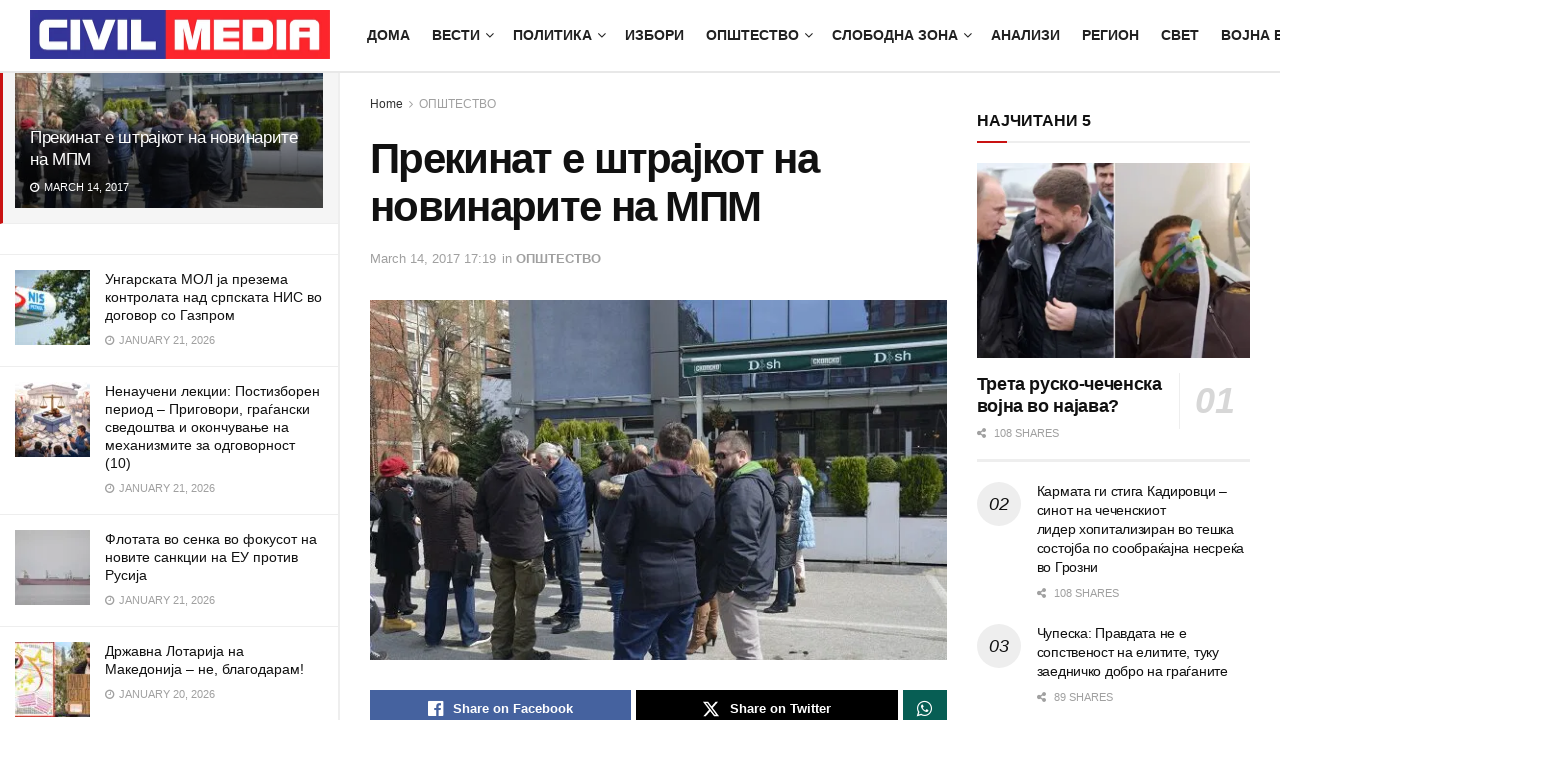

--- FILE ---
content_type: text/html; charset=UTF-8
request_url: https://civilmedia.mk/prkinat-schtrakot-na-novinarit-na-mpm/
body_size: 33428
content:
<!doctype html>
<!--[if lt IE 7]><html class="no-js lt-ie9 lt-ie8 lt-ie7" lang="en-US"> <![endif]-->
<!--[if IE 7]><html class="no-js lt-ie9 lt-ie8" lang="en-US"> <![endif]-->
<!--[if IE 8]><html class="no-js lt-ie9" lang="en-US"> <![endif]-->
<!--[if IE 9]><html class="no-js lt-ie10" lang="en-US"> <![endif]-->
<!--[if gt IE 8]><!--><html class="no-js" lang="en-US"> <!--<![endif]--><head><script data-no-optimize="1">var litespeed_docref=sessionStorage.getItem("litespeed_docref");litespeed_docref&&(Object.defineProperty(document,"referrer",{get:function(){return litespeed_docref}}),sessionStorage.removeItem("litespeed_docref"));</script> <meta http-equiv="Content-Type" content="text/html; charset=UTF-8" /><meta name='viewport' content='width=device-width, initial-scale=1, user-scalable=yes' /><link rel="profile" href="http://gmpg.org/xfn/11" /><link rel="pingback" href="https://civilmedia.mk/xmlrpc.php" /><link rel='dns-prefetch' href='//civilmedia.b-cdn.net' /><title>Прекинат е штрајкот на новинарите на МПМ &#8211; CivilMedia</title><meta name='robots' content='max-image-preview:large' /><meta property="og:type" content="article"><meta property="og:title" content="Прекинат е штрајкот на новинарите на МПМ"><meta property="og:site_name" content="CivilMedia"><meta property="og:description" content="Прекинува штрајкот на новинарите и медиумските работниците од „Утрински весник“, „Дневник“ и „Вест“ кој траеше еден месец, откако Меди�"><meta property="og:url" content="https://civilmedia.mk/prkinat-schtrakot-na-novinarit-na-mpm/"><meta property="og:locale" content="en_US"><meta property="og:image" content="https://civilmedia.b-cdn.net/wp-content/uploads/mpm-protest-3.jpg"><meta property="og:image:height" content="400"><meta property="og:image:width" content="600"><meta property="article:published_time" content="2017-03-14T17:19:30+01:00"><meta property="article:modified_time" content="2017-03-14T17:19:30+01:00"><meta property="article:section" content="ОПШТЕСТВО"><meta property="article:tag" content="МПМ"><meta property="article:tag" content="новинари"><meta property="article:tag" content="прекинат штрајк"><meta name="twitter:card" content="summary_large_image"><meta name="twitter:title" content="Прекинат е штрајкот на новинарите на МПМ"><meta name="twitter:description" content="Прекинува штрајкот на новинарите и медиумските работниците од „Утрински весник“, „Дневник“ и „Вест“ кој траеше еден месец, откако Медиа принт"><meta name="twitter:url" content="https://civilmedia.mk/prkinat-schtrakot-na-novinarit-na-mpm/"><meta name="twitter:site" content=""><meta name="twitter:image" content="https://civilmedia.b-cdn.net/wp-content/uploads/mpm-protest-3.jpg"><meta name="twitter:image:width" content="600"><meta name="twitter:image:height" content="400"> <script type="litespeed/javascript">var jnews_ajax_url='/?ajax-request=jnews'</script> <script type="litespeed/javascript">window.jnews=window.jnews||{},window.jnews.library=window.jnews.library||{},window.jnews.library=function(){"use strict";var e=this;e.win=window,e.doc=document,e.noop=function(){},e.globalBody=e.doc.getElementsByTagName("body")[0],e.globalBody=e.globalBody?e.globalBody:e.doc,e.win.jnewsDataStorage=e.win.jnewsDataStorage||{_storage:new WeakMap,put:function(e,t,n){this._storage.has(e)||this._storage.set(e,new Map),this._storage.get(e).set(t,n)},get:function(e,t){return this._storage.get(e).get(t)},has:function(e,t){return this._storage.has(e)&&this._storage.get(e).has(t)},remove:function(e,t){var n=this._storage.get(e).delete(t);return 0===!this._storage.get(e).size&&this._storage.delete(e),n}},e.windowWidth=function(){return e.win.innerWidth||e.docEl.clientWidth||e.globalBody.clientWidth},e.windowHeight=function(){return e.win.innerHeight||e.docEl.clientHeight||e.globalBody.clientHeight},e.requestAnimationFrame=e.win.requestAnimationFrame||e.win.webkitRequestAnimationFrame||e.win.mozRequestAnimationFrame||e.win.msRequestAnimationFrame||window.oRequestAnimationFrame||function(e){return setTimeout(e,1e3/60)},e.cancelAnimationFrame=e.win.cancelAnimationFrame||e.win.webkitCancelAnimationFrame||e.win.webkitCancelRequestAnimationFrame||e.win.mozCancelAnimationFrame||e.win.msCancelRequestAnimationFrame||e.win.oCancelRequestAnimationFrame||function(e){clearTimeout(e)},e.classListSupport="classList"in document.createElement("_"),e.hasClass=e.classListSupport?function(e,t){return e.classList.contains(t)}:function(e,t){return e.className.indexOf(t)>=0},e.addClass=e.classListSupport?function(t,n){e.hasClass(t,n)||t.classList.add(n)}:function(t,n){e.hasClass(t,n)||(t.className+=" "+n)},e.removeClass=e.classListSupport?function(t,n){e.hasClass(t,n)&&t.classList.remove(n)}:function(t,n){e.hasClass(t,n)&&(t.className=t.className.replace(n,""))},e.objKeys=function(e){var t=[];for(var n in e)Object.prototype.hasOwnProperty.call(e,n)&&t.push(n);return t},e.isObjectSame=function(e,t){var n=!0;return JSON.stringify(e)!==JSON.stringify(t)&&(n=!1),n},e.extend=function(){for(var e,t,n,o=arguments[0]||{},i=1,a=arguments.length;i<a;i++)if(null!==(e=arguments[i]))for(t in e)o!==(n=e[t])&&void 0!==n&&(o[t]=n);return o},e.dataStorage=e.win.jnewsDataStorage,e.isVisible=function(e){return 0!==e.offsetWidth&&0!==e.offsetHeight||e.getBoundingClientRect().length},e.getHeight=function(e){return e.offsetHeight||e.clientHeight||e.getBoundingClientRect().height},e.getWidth=function(e){return e.offsetWidth||e.clientWidth||e.getBoundingClientRect().width},e.supportsPassive=!1;try{var t=Object.defineProperty({},"passive",{get:function(){e.supportsPassive=!0}});"createEvent"in e.doc?e.win.addEventListener("test",null,t):"fireEvent"in e.doc&&e.win.attachEvent("test",null)}catch(e){}e.passiveOption=!!e.supportsPassive&&{passive:!0},e.setStorage=function(e,t){e="jnews-"+e;var n={expired:Math.floor(((new Date).getTime()+432e5)/1e3)};t=Object.assign(n,t);localStorage.setItem(e,JSON.stringify(t))},e.getStorage=function(e){e="jnews-"+e;var t=localStorage.getItem(e);return null!==t&&0<t.length?JSON.parse(localStorage.getItem(e)):{}},e.expiredStorage=function(){var t,n="jnews-";for(var o in localStorage)o.indexOf(n)>-1&&"undefined"!==(t=e.getStorage(o.replace(n,""))).expired&&t.expired<Math.floor((new Date).getTime()/1e3)&&localStorage.removeItem(o)},e.addEvents=function(t,n,o){for(var i in n){var a=["touchstart","touchmove"].indexOf(i)>=0&&!o&&e.passiveOption;"createEvent"in e.doc?t.addEventListener(i,n[i],a):"fireEvent"in e.doc&&t.attachEvent("on"+i,n[i])}},e.removeEvents=function(t,n){for(var o in n)"createEvent"in e.doc?t.removeEventListener(o,n[o]):"fireEvent"in e.doc&&t.detachEvent("on"+o,n[o])},e.triggerEvents=function(t,n,o){var i;o=o||{detail:null};return"createEvent"in e.doc?(!(i=e.doc.createEvent("CustomEvent")||new CustomEvent(n)).initCustomEvent||i.initCustomEvent(n,!0,!1,o),void t.dispatchEvent(i)):"fireEvent"in e.doc?((i=e.doc.createEventObject()).eventType=n,void t.fireEvent("on"+i.eventType,i)):void 0},e.getParents=function(t,n){void 0===n&&(n=e.doc);for(var o=[],i=t.parentNode,a=!1;!a;)if(i){var r=i;r.querySelectorAll(n).length?a=!0:(o.push(r),i=r.parentNode)}else o=[],a=!0;return o},e.forEach=function(e,t,n){for(var o=0,i=e.length;o<i;o++)t.call(n,e[o],o)},e.getText=function(e){return e.innerText||e.textContent},e.setText=function(e,t){var n="object"==typeof t?t.innerText||t.textContent:t;e.innerText&&(e.innerText=n),e.textContent&&(e.textContent=n)},e.httpBuildQuery=function(t){return e.objKeys(t).reduce(function t(n){var o=arguments.length>1&&void 0!==arguments[1]?arguments[1]:null;return function(i,a){var r=n[a];a=encodeURIComponent(a);var s=o?"".concat(o,"[").concat(a,"]"):a;return null==r||"function"==typeof r?(i.push("".concat(s,"=")),i):["number","boolean","string"].includes(typeof r)?(i.push("".concat(s,"=").concat(encodeURIComponent(r))),i):(i.push(e.objKeys(r).reduce(t(r,s),[]).join("&")),i)}}(t),[]).join("&")},e.get=function(t,n,o,i){return o="function"==typeof o?o:e.noop,e.ajax("GET",t,n,o,i)},e.post=function(t,n,o,i){return o="function"==typeof o?o:e.noop,e.ajax("POST",t,n,o,i)},e.ajax=function(t,n,o,i,a){var r=new XMLHttpRequest,s=n,c=e.httpBuildQuery(o);if(t=-1!=["GET","POST"].indexOf(t)?t:"GET",r.open(t,s+("GET"==t?"?"+c:""),!0),"POST"==t&&r.setRequestHeader("Content-type","application/x-www-form-urlencoded"),r.setRequestHeader("X-Requested-With","XMLHttpRequest"),r.onreadystatechange=function(){4===r.readyState&&200<=r.status&&300>r.status&&"function"==typeof i&&i.call(void 0,r.response)},void 0!==a&&!a){return{xhr:r,send:function(){r.send("POST"==t?c:null)}}}return r.send("POST"==t?c:null),{xhr:r}},e.scrollTo=function(t,n,o){function i(e,t,n){this.start=this.position(),this.change=e-this.start,this.currentTime=0,this.increment=20,this.duration=void 0===n?500:n,this.callback=t,this.finish=!1,this.animateScroll()}return Math.easeInOutQuad=function(e,t,n,o){return(e/=o/2)<1?n/2*e*e+t:-n/2*(--e*(e-2)-1)+t},i.prototype.stop=function(){this.finish=!0},i.prototype.move=function(t){e.doc.documentElement.scrollTop=t,e.globalBody.parentNode.scrollTop=t,e.globalBody.scrollTop=t},i.prototype.position=function(){return e.doc.documentElement.scrollTop||e.globalBody.parentNode.scrollTop||e.globalBody.scrollTop},i.prototype.animateScroll=function(){this.currentTime+=this.increment;var t=Math.easeInOutQuad(this.currentTime,this.start,this.change,this.duration);this.move(t),this.currentTime<this.duration&&!this.finish?e.requestAnimationFrame.call(e.win,this.animateScroll.bind(this)):this.callback&&"function"==typeof this.callback&&this.callback()},new i(t,n,o)},e.unwrap=function(t){var n,o=t;e.forEach(t,(function(e,t){n?n+=e:n=e})),o.replaceWith(n)},e.performance={start:function(e){performance.mark(e+"Start")},stop:function(e){performance.mark(e+"End"),performance.measure(e,e+"Start",e+"End")}},e.fps=function(){var t=0,n=0,o=0;!function(){var i=t=0,a=0,r=0,s=document.getElementById("fpsTable"),c=function(t){void 0===document.getElementsByTagName("body")[0]?e.requestAnimationFrame.call(e.win,(function(){c(t)})):document.getElementsByTagName("body")[0].appendChild(t)};null===s&&((s=document.createElement("div")).style.position="fixed",s.style.top="120px",s.style.left="10px",s.style.width="100px",s.style.height="20px",s.style.border="1px solid black",s.style.fontSize="11px",s.style.zIndex="100000",s.style.backgroundColor="white",s.id="fpsTable",c(s));var l=function(){o++,n=Date.now(),(a=(o/(r=(n-t)/1e3)).toPrecision(2))!=i&&(i=a,s.innerHTML=i+"fps"),1<r&&(t=n,o=0),e.requestAnimationFrame.call(e.win,l)};l()}()},e.instr=function(e,t){for(var n=0;n<t.length;n++)if(-1!==e.toLowerCase().indexOf(t[n].toLowerCase()))return!0},e.winLoad=function(t,n){function o(o){if("complete"===e.doc.readyState||"interactive"===e.doc.readyState)return!o||n?setTimeout(t,n||1):t(o),1}o()||e.addEvents(e.win,{load:o})},e.docReady=function(t,n){function o(o){if("complete"===e.doc.readyState||"interactive"===e.doc.readyState)return!o||n?setTimeout(t,n||1):t(o),1}o()||e.addEvents(e.doc,{DOMContentLiteSpeedLoaded:o})},e.fireOnce=function(){e.docReady((function(){e.assets=e.assets||[],e.assets.length&&(e.boot(),e.load_assets())}),50)},e.boot=function(){e.length&&e.doc.querySelectorAll("style[media]").forEach((function(e){"not all"==e.getAttribute("media")&&e.removeAttribute("media")}))},e.create_js=function(t,n){var o=e.doc.createElement("script");switch(o.setAttribute("src",t),n){case"defer":o.setAttribute("defer",!0);break;case"async":o.setAttribute("async",!0);break;case"deferasync":o.setAttribute("defer",!0),o.setAttribute("async",!0)}e.globalBody.appendChild(o)},e.load_assets=function(){"object"==typeof e.assets&&e.forEach(e.assets.slice(0),(function(t,n){var o="";t.defer&&(o+="defer"),t.async&&(o+="async"),e.create_js(t.url,o);var i=e.assets.indexOf(t);i>-1&&e.assets.splice(i,1)})),e.assets=jnewsoption.au_scripts=window.jnewsads=[]},e.setCookie=function(e,t,n){var o="";if(n){var i=new Date;i.setTime(i.getTime()+24*n*60*60*1e3),o="; expires="+i.toUTCString()}document.cookie=e+"="+(t||"")+o+"; path=/"},e.getCookie=function(e){for(var t=e+"=",n=document.cookie.split(";"),o=0;o<n.length;o++){for(var i=n[o];" "==i.charAt(0);)i=i.substring(1,i.length);if(0==i.indexOf(t))return i.substring(t.length,i.length)}return null},e.eraseCookie=function(e){document.cookie=e+"=; Path=/; Expires=Thu, 01 Jan 1970 00:00:01 GMT;"},e.docReady((function(){e.globalBody=e.globalBody==e.doc?e.doc.getElementsByTagName("body")[0]:e.globalBody,e.globalBody=e.globalBody?e.globalBody:e.doc})),e.winLoad((function(){e.winLoad((function(){var t=!1;if(void 0!==window.jnewsadmin)if(void 0!==window.file_version_checker){var n=e.objKeys(window.file_version_checker);n.length?n.forEach((function(e){t||"10.0.4"===window.file_version_checker[e]||(t=!0)})):t=!0}else t=!0;t&&(window.jnewsHelper.getMessage(),window.jnewsHelper.getNotice())}),2500)}))},window.jnews.library=new window.jnews.library</script><link rel='dns-prefetch' href='//www.googletagmanager.com' /><link rel='dns-prefetch' href='//fonts.googleapis.com' /><link rel='preconnect' href='https://fonts.gstatic.com' /><link rel="alternate" title="oEmbed (JSON)" type="application/json+oembed" href="https://civilmedia.mk/wp-json/oembed/1.0/embed?url=https%3A%2F%2Fcivilmedia.mk%2Fprkinat-schtrakot-na-novinarit-na-mpm%2F" /><link rel="alternate" title="oEmbed (XML)" type="text/xml+oembed" href="https://civilmedia.mk/wp-json/oembed/1.0/embed?url=https%3A%2F%2Fcivilmedia.mk%2Fprkinat-schtrakot-na-novinarit-na-mpm%2F&#038;format=xml" /><style id='wp-img-auto-sizes-contain-inline-css' type='text/css'>img:is([sizes=auto i],[sizes^="auto," i]){contain-intrinsic-size:3000px 1500px}
/*# sourceURL=wp-img-auto-sizes-contain-inline-css */</style><link data-optimized="2" rel="stylesheet" href="https://civilmedia.b-cdn.net/wp-content/litespeed/css/c29bd96a4b518e0d7b8c8ab2778ed6bc.css?ver=922f3" /><style id='global-styles-inline-css' type='text/css'>:root{--wp--preset--aspect-ratio--square: 1;--wp--preset--aspect-ratio--4-3: 4/3;--wp--preset--aspect-ratio--3-4: 3/4;--wp--preset--aspect-ratio--3-2: 3/2;--wp--preset--aspect-ratio--2-3: 2/3;--wp--preset--aspect-ratio--16-9: 16/9;--wp--preset--aspect-ratio--9-16: 9/16;--wp--preset--color--black: #000000;--wp--preset--color--cyan-bluish-gray: #abb8c3;--wp--preset--color--white: #ffffff;--wp--preset--color--pale-pink: #f78da7;--wp--preset--color--vivid-red: #cf2e2e;--wp--preset--color--luminous-vivid-orange: #ff6900;--wp--preset--color--luminous-vivid-amber: #fcb900;--wp--preset--color--light-green-cyan: #7bdcb5;--wp--preset--color--vivid-green-cyan: #00d084;--wp--preset--color--pale-cyan-blue: #8ed1fc;--wp--preset--color--vivid-cyan-blue: #0693e3;--wp--preset--color--vivid-purple: #9b51e0;--wp--preset--gradient--vivid-cyan-blue-to-vivid-purple: linear-gradient(135deg,rgb(6,147,227) 0%,rgb(155,81,224) 100%);--wp--preset--gradient--light-green-cyan-to-vivid-green-cyan: linear-gradient(135deg,rgb(122,220,180) 0%,rgb(0,208,130) 100%);--wp--preset--gradient--luminous-vivid-amber-to-luminous-vivid-orange: linear-gradient(135deg,rgb(252,185,0) 0%,rgb(255,105,0) 100%);--wp--preset--gradient--luminous-vivid-orange-to-vivid-red: linear-gradient(135deg,rgb(255,105,0) 0%,rgb(207,46,46) 100%);--wp--preset--gradient--very-light-gray-to-cyan-bluish-gray: linear-gradient(135deg,rgb(238,238,238) 0%,rgb(169,184,195) 100%);--wp--preset--gradient--cool-to-warm-spectrum: linear-gradient(135deg,rgb(74,234,220) 0%,rgb(151,120,209) 20%,rgb(207,42,186) 40%,rgb(238,44,130) 60%,rgb(251,105,98) 80%,rgb(254,248,76) 100%);--wp--preset--gradient--blush-light-purple: linear-gradient(135deg,rgb(255,206,236) 0%,rgb(152,150,240) 100%);--wp--preset--gradient--blush-bordeaux: linear-gradient(135deg,rgb(254,205,165) 0%,rgb(254,45,45) 50%,rgb(107,0,62) 100%);--wp--preset--gradient--luminous-dusk: linear-gradient(135deg,rgb(255,203,112) 0%,rgb(199,81,192) 50%,rgb(65,88,208) 100%);--wp--preset--gradient--pale-ocean: linear-gradient(135deg,rgb(255,245,203) 0%,rgb(182,227,212) 50%,rgb(51,167,181) 100%);--wp--preset--gradient--electric-grass: linear-gradient(135deg,rgb(202,248,128) 0%,rgb(113,206,126) 100%);--wp--preset--gradient--midnight: linear-gradient(135deg,rgb(2,3,129) 0%,rgb(40,116,252) 100%);--wp--preset--font-size--small: 13px;--wp--preset--font-size--medium: 20px;--wp--preset--font-size--large: 36px;--wp--preset--font-size--x-large: 42px;--wp--preset--spacing--20: 0.44rem;--wp--preset--spacing--30: 0.67rem;--wp--preset--spacing--40: 1rem;--wp--preset--spacing--50: 1.5rem;--wp--preset--spacing--60: 2.25rem;--wp--preset--spacing--70: 3.38rem;--wp--preset--spacing--80: 5.06rem;--wp--preset--shadow--natural: 6px 6px 9px rgba(0, 0, 0, 0.2);--wp--preset--shadow--deep: 12px 12px 50px rgba(0, 0, 0, 0.4);--wp--preset--shadow--sharp: 6px 6px 0px rgba(0, 0, 0, 0.2);--wp--preset--shadow--outlined: 6px 6px 0px -3px rgb(255, 255, 255), 6px 6px rgb(0, 0, 0);--wp--preset--shadow--crisp: 6px 6px 0px rgb(0, 0, 0);}:where(.is-layout-flex){gap: 0.5em;}:where(.is-layout-grid){gap: 0.5em;}body .is-layout-flex{display: flex;}.is-layout-flex{flex-wrap: wrap;align-items: center;}.is-layout-flex > :is(*, div){margin: 0;}body .is-layout-grid{display: grid;}.is-layout-grid > :is(*, div){margin: 0;}:where(.wp-block-columns.is-layout-flex){gap: 2em;}:where(.wp-block-columns.is-layout-grid){gap: 2em;}:where(.wp-block-post-template.is-layout-flex){gap: 1.25em;}:where(.wp-block-post-template.is-layout-grid){gap: 1.25em;}.has-black-color{color: var(--wp--preset--color--black) !important;}.has-cyan-bluish-gray-color{color: var(--wp--preset--color--cyan-bluish-gray) !important;}.has-white-color{color: var(--wp--preset--color--white) !important;}.has-pale-pink-color{color: var(--wp--preset--color--pale-pink) !important;}.has-vivid-red-color{color: var(--wp--preset--color--vivid-red) !important;}.has-luminous-vivid-orange-color{color: var(--wp--preset--color--luminous-vivid-orange) !important;}.has-luminous-vivid-amber-color{color: var(--wp--preset--color--luminous-vivid-amber) !important;}.has-light-green-cyan-color{color: var(--wp--preset--color--light-green-cyan) !important;}.has-vivid-green-cyan-color{color: var(--wp--preset--color--vivid-green-cyan) !important;}.has-pale-cyan-blue-color{color: var(--wp--preset--color--pale-cyan-blue) !important;}.has-vivid-cyan-blue-color{color: var(--wp--preset--color--vivid-cyan-blue) !important;}.has-vivid-purple-color{color: var(--wp--preset--color--vivid-purple) !important;}.has-black-background-color{background-color: var(--wp--preset--color--black) !important;}.has-cyan-bluish-gray-background-color{background-color: var(--wp--preset--color--cyan-bluish-gray) !important;}.has-white-background-color{background-color: var(--wp--preset--color--white) !important;}.has-pale-pink-background-color{background-color: var(--wp--preset--color--pale-pink) !important;}.has-vivid-red-background-color{background-color: var(--wp--preset--color--vivid-red) !important;}.has-luminous-vivid-orange-background-color{background-color: var(--wp--preset--color--luminous-vivid-orange) !important;}.has-luminous-vivid-amber-background-color{background-color: var(--wp--preset--color--luminous-vivid-amber) !important;}.has-light-green-cyan-background-color{background-color: var(--wp--preset--color--light-green-cyan) !important;}.has-vivid-green-cyan-background-color{background-color: var(--wp--preset--color--vivid-green-cyan) !important;}.has-pale-cyan-blue-background-color{background-color: var(--wp--preset--color--pale-cyan-blue) !important;}.has-vivid-cyan-blue-background-color{background-color: var(--wp--preset--color--vivid-cyan-blue) !important;}.has-vivid-purple-background-color{background-color: var(--wp--preset--color--vivid-purple) !important;}.has-black-border-color{border-color: var(--wp--preset--color--black) !important;}.has-cyan-bluish-gray-border-color{border-color: var(--wp--preset--color--cyan-bluish-gray) !important;}.has-white-border-color{border-color: var(--wp--preset--color--white) !important;}.has-pale-pink-border-color{border-color: var(--wp--preset--color--pale-pink) !important;}.has-vivid-red-border-color{border-color: var(--wp--preset--color--vivid-red) !important;}.has-luminous-vivid-orange-border-color{border-color: var(--wp--preset--color--luminous-vivid-orange) !important;}.has-luminous-vivid-amber-border-color{border-color: var(--wp--preset--color--luminous-vivid-amber) !important;}.has-light-green-cyan-border-color{border-color: var(--wp--preset--color--light-green-cyan) !important;}.has-vivid-green-cyan-border-color{border-color: var(--wp--preset--color--vivid-green-cyan) !important;}.has-pale-cyan-blue-border-color{border-color: var(--wp--preset--color--pale-cyan-blue) !important;}.has-vivid-cyan-blue-border-color{border-color: var(--wp--preset--color--vivid-cyan-blue) !important;}.has-vivid-purple-border-color{border-color: var(--wp--preset--color--vivid-purple) !important;}.has-vivid-cyan-blue-to-vivid-purple-gradient-background{background: var(--wp--preset--gradient--vivid-cyan-blue-to-vivid-purple) !important;}.has-light-green-cyan-to-vivid-green-cyan-gradient-background{background: var(--wp--preset--gradient--light-green-cyan-to-vivid-green-cyan) !important;}.has-luminous-vivid-amber-to-luminous-vivid-orange-gradient-background{background: var(--wp--preset--gradient--luminous-vivid-amber-to-luminous-vivid-orange) !important;}.has-luminous-vivid-orange-to-vivid-red-gradient-background{background: var(--wp--preset--gradient--luminous-vivid-orange-to-vivid-red) !important;}.has-very-light-gray-to-cyan-bluish-gray-gradient-background{background: var(--wp--preset--gradient--very-light-gray-to-cyan-bluish-gray) !important;}.has-cool-to-warm-spectrum-gradient-background{background: var(--wp--preset--gradient--cool-to-warm-spectrum) !important;}.has-blush-light-purple-gradient-background{background: var(--wp--preset--gradient--blush-light-purple) !important;}.has-blush-bordeaux-gradient-background{background: var(--wp--preset--gradient--blush-bordeaux) !important;}.has-luminous-dusk-gradient-background{background: var(--wp--preset--gradient--luminous-dusk) !important;}.has-pale-ocean-gradient-background{background: var(--wp--preset--gradient--pale-ocean) !important;}.has-electric-grass-gradient-background{background: var(--wp--preset--gradient--electric-grass) !important;}.has-midnight-gradient-background{background: var(--wp--preset--gradient--midnight) !important;}.has-small-font-size{font-size: var(--wp--preset--font-size--small) !important;}.has-medium-font-size{font-size: var(--wp--preset--font-size--medium) !important;}.has-large-font-size{font-size: var(--wp--preset--font-size--large) !important;}.has-x-large-font-size{font-size: var(--wp--preset--font-size--x-large) !important;}
/*# sourceURL=global-styles-inline-css */</style><style id='classic-theme-styles-inline-css' type='text/css'>/*! This file is auto-generated */
.wp-block-button__link{color:#fff;background-color:#32373c;border-radius:9999px;box-shadow:none;text-decoration:none;padding:calc(.667em + 2px) calc(1.333em + 2px);font-size:1.125em}.wp-block-file__button{background:#32373c;color:#fff;text-decoration:none}
/*# sourceURL=/wp-includes/css/classic-themes.min.css */</style> <script type="litespeed/javascript" data-src="https://civilmedia.b-cdn.net/wp-includes/js/jquery/jquery.min.js?ver=3.7.1" id="jquery-core-js"></script> <script type="text/javascript" src="https://www.googletagmanager.com/gtag/js?id=G-H7K8Y754PW" id="jnews-google-tag-manager-js" defer></script> <script id="jnews-google-tag-manager-js-after" type="litespeed/javascript">window.addEventListener('DOMContentLiteSpeedLoaded',function(){(function(){window.dataLayer=window.dataLayer||[];function gtag(){dataLayer.push(arguments)}
gtag('js',new Date());gtag('config','G-H7K8Y754PW')})()})</script> <script></script><link rel="https://api.w.org/" href="https://civilmedia.mk/wp-json/" /><link rel="alternate" title="JSON" type="application/json" href="https://civilmedia.mk/wp-json/wp/v2/posts/32028" /><link rel="canonical" href="https://civilmedia.mk/prkinat-schtrakot-na-novinarit-na-mpm/" /><meta name="generator" content="Powered by WPBakery Page Builder - drag and drop page builder for WordPress."/> <script type='application/ld+json'>{"@context":"http:\/\/schema.org","@type":"Organization","@id":"https:\/\/civilmedia.mk\/#organization","url":"https:\/\/civilmedia.mk\/","name":"","logo":{"@type":"ImageObject","url":"https:\/\/civilmedia.mk\/wp-content\/uploads\/civil-media-logo-F-CC.png"},"sameAs":["http:\/\/facebook.com\/civil.mk","http:\/\/twitter.com\/CivilMacedonia","https:\/\/civilmedia.mk\/feed\/"]}</script> <script type='application/ld+json'>{"@context":"http:\/\/schema.org","@type":"WebSite","@id":"https:\/\/civilmedia.mk\/#website","url":"https:\/\/civilmedia.mk\/","name":"","potentialAction":{"@type":"SearchAction","target":"https:\/\/civilmedia.mk\/?s={search_term_string}","query-input":"required name=search_term_string"}}</script> <link rel="icon" href="https://civilmedia.b-cdn.net/wp-content/uploads/cropped-fav-civil-media-75x75.png" sizes="32x32" /><link rel="icon" href="https://civilmedia.b-cdn.net/wp-content/uploads/cropped-fav-civil-media-300x300.png" sizes="192x192" /><link rel="apple-touch-icon" href="https://civilmedia.b-cdn.net/wp-content/uploads/cropped-fav-civil-media-300x300.png" /><meta name="msapplication-TileImage" content="https://civilmedia.b-cdn.net/wp-content/uploads/cropped-fav-civil-media-300x300.png" /><style id="jeg_dynamic_css" type="text/css" data-type="jeg_custom-css">body { --j-body-color : #323232; --j-accent-color : #c91212; --j-alt-color : #1476b7; --j-heading-color : #111111; } body,.jeg_newsfeed_list .tns-outer .tns-controls button,.jeg_filter_button,.owl-carousel .owl-nav div,.jeg_readmore,.jeg_hero_style_7 .jeg_post_meta a,.widget_calendar thead th,.widget_calendar tfoot a,.jeg_socialcounter a,.entry-header .jeg_meta_like a,.entry-header .jeg_meta_comment a,.entry-header .jeg_meta_donation a,.entry-header .jeg_meta_bookmark a,.entry-content tbody tr:hover,.entry-content th,.jeg_splitpost_nav li:hover a,#breadcrumbs a,.jeg_author_socials a:hover,.jeg_footer_content a,.jeg_footer_bottom a,.jeg_cartcontent,.woocommerce .woocommerce-breadcrumb a { color : #323232; } a, .jeg_menu_style_5>li>a:hover, .jeg_menu_style_5>li.sfHover>a, .jeg_menu_style_5>li.current-menu-item>a, .jeg_menu_style_5>li.current-menu-ancestor>a, .jeg_navbar .jeg_menu:not(.jeg_main_menu)>li>a:hover, .jeg_midbar .jeg_menu:not(.jeg_main_menu)>li>a:hover, .jeg_side_tabs li.active, .jeg_block_heading_5 strong, .jeg_block_heading_6 strong, .jeg_block_heading_7 strong, .jeg_block_heading_8 strong, .jeg_subcat_list li a:hover, .jeg_subcat_list li button:hover, .jeg_pl_lg_7 .jeg_thumb .jeg_post_category a, .jeg_pl_xs_2:before, .jeg_pl_xs_4 .jeg_postblock_content:before, .jeg_postblock .jeg_post_title a:hover, .jeg_hero_style_6 .jeg_post_title a:hover, .jeg_sidefeed .jeg_pl_xs_3 .jeg_post_title a:hover, .widget_jnews_popular .jeg_post_title a:hover, .jeg_meta_author a, .widget_archive li a:hover, .widget_pages li a:hover, .widget_meta li a:hover, .widget_recent_entries li a:hover, .widget_rss li a:hover, .widget_rss cite, .widget_categories li a:hover, .widget_categories li.current-cat>a, #breadcrumbs a:hover, .jeg_share_count .counts, .commentlist .bypostauthor>.comment-body>.comment-author>.fn, span.required, .jeg_review_title, .bestprice .price, .authorlink a:hover, .jeg_vertical_playlist .jeg_video_playlist_play_icon, .jeg_vertical_playlist .jeg_video_playlist_item.active .jeg_video_playlist_thumbnail:before, .jeg_horizontal_playlist .jeg_video_playlist_play, .woocommerce li.product .pricegroup .button, .widget_display_forums li a:hover, .widget_display_topics li:before, .widget_display_replies li:before, .widget_display_views li:before, .bbp-breadcrumb a:hover, .jeg_mobile_menu li.sfHover>a, .jeg_mobile_menu li a:hover, .split-template-6 .pagenum, .jeg_mobile_menu_style_5>li>a:hover, .jeg_mobile_menu_style_5>li.sfHover>a, .jeg_mobile_menu_style_5>li.current-menu-item>a, .jeg_mobile_menu_style_5>li.current-menu-ancestor>a, .jeg_mobile_menu.jeg_menu_dropdown li.open > div > a ,.jeg_menu_dropdown.language-swicher .sub-menu li a:hover { color : #c91212; } .jeg_menu_style_1>li>a:before, .jeg_menu_style_2>li>a:before, .jeg_menu_style_3>li>a:before, .jeg_side_toggle, .jeg_slide_caption .jeg_post_category a, .jeg_slider_type_1_wrapper .tns-controls button.tns-next, .jeg_block_heading_1 .jeg_block_title span, .jeg_block_heading_2 .jeg_block_title span, .jeg_block_heading_3, .jeg_block_heading_4 .jeg_block_title span, .jeg_block_heading_6:after, .jeg_pl_lg_box .jeg_post_category a, .jeg_pl_md_box .jeg_post_category a, .jeg_readmore:hover, .jeg_thumb .jeg_post_category a, .jeg_block_loadmore a:hover, .jeg_postblock.alt .jeg_block_loadmore a:hover, .jeg_block_loadmore a.active, .jeg_postblock_carousel_2 .jeg_post_category a, .jeg_heroblock .jeg_post_category a, .jeg_pagenav_1 .page_number.active, .jeg_pagenav_1 .page_number.active:hover, input[type="submit"], .btn, .button, .widget_tag_cloud a:hover, .popularpost_item:hover .jeg_post_title a:before, .jeg_splitpost_4 .page_nav, .jeg_splitpost_5 .page_nav, .jeg_post_via a:hover, .jeg_post_source a:hover, .jeg_post_tags a:hover, .comment-reply-title small a:before, .comment-reply-title small a:after, .jeg_storelist .productlink, .authorlink li.active a:before, .jeg_footer.dark .socials_widget:not(.nobg) a:hover .fa,.jeg_footer.dark .socials_widget:not(.nobg) a:hover > span.jeg-icon, div.jeg_breakingnews_title, .jeg_overlay_slider_bottom_wrapper .tns-controls button, .jeg_overlay_slider_bottom_wrapper .tns-controls button:hover, .jeg_vertical_playlist .jeg_video_playlist_current, .woocommerce span.onsale, .woocommerce #respond input#submit:hover, .woocommerce a.button:hover, .woocommerce button.button:hover, .woocommerce input.button:hover, .woocommerce #respond input#submit.alt, .woocommerce a.button.alt, .woocommerce button.button.alt, .woocommerce input.button.alt, .jeg_popup_post .caption, .jeg_footer.dark input[type="submit"], .jeg_footer.dark .btn, .jeg_footer.dark .button, .footer_widget.widget_tag_cloud a:hover, .jeg_inner_content .content-inner .jeg_post_category a:hover, #buddypress .standard-form button, #buddypress a.button, #buddypress input[type="submit"], #buddypress input[type="button"], #buddypress input[type="reset"], #buddypress ul.button-nav li a, #buddypress .generic-button a, #buddypress .generic-button button, #buddypress .comment-reply-link, #buddypress a.bp-title-button, #buddypress.buddypress-wrap .members-list li .user-update .activity-read-more a, div#buddypress .standard-form button:hover, div#buddypress a.button:hover, div#buddypress input[type="submit"]:hover, div#buddypress input[type="button"]:hover, div#buddypress input[type="reset"]:hover, div#buddypress ul.button-nav li a:hover, div#buddypress .generic-button a:hover, div#buddypress .generic-button button:hover, div#buddypress .comment-reply-link:hover, div#buddypress a.bp-title-button:hover, div#buddypress.buddypress-wrap .members-list li .user-update .activity-read-more a:hover, #buddypress #item-nav .item-list-tabs ul li a:before, .jeg_inner_content .jeg_meta_container .follow-wrapper a { background-color : #c91212; } .jeg_block_heading_7 .jeg_block_title span, .jeg_readmore:hover, .jeg_block_loadmore a:hover, .jeg_block_loadmore a.active, .jeg_pagenav_1 .page_number.active, .jeg_pagenav_1 .page_number.active:hover, .jeg_pagenav_3 .page_number:hover, .jeg_prevnext_post a:hover h3, .jeg_overlay_slider .jeg_post_category, .jeg_sidefeed .jeg_post.active, .jeg_vertical_playlist.jeg_vertical_playlist .jeg_video_playlist_item.active .jeg_video_playlist_thumbnail img, .jeg_horizontal_playlist .jeg_video_playlist_item.active { border-color : #c91212; } .jeg_tabpost_nav li.active, .woocommerce div.product .woocommerce-tabs ul.tabs li.active, .jeg_mobile_menu_style_1>li.current-menu-item a, .jeg_mobile_menu_style_1>li.current-menu-ancestor a, .jeg_mobile_menu_style_2>li.current-menu-item::after, .jeg_mobile_menu_style_2>li.current-menu-ancestor::after, .jeg_mobile_menu_style_3>li.current-menu-item::before, .jeg_mobile_menu_style_3>li.current-menu-ancestor::before { border-bottom-color : #c91212; } .jeg_post_share .jeg-icon svg { fill : #c91212; } .jeg_post_meta .fa, .jeg_post_meta .jpwt-icon, .entry-header .jeg_post_meta .fa, .jeg_review_stars, .jeg_price_review_list { color : #1476b7; } .jeg_share_button.share-float.share-monocrhome a { background-color : #1476b7; } h1,h2,h3,h4,h5,h6,.jeg_post_title a,.entry-header .jeg_post_title,.jeg_hero_style_7 .jeg_post_title a,.jeg_block_title,.jeg_splitpost_bar .current_title,.jeg_video_playlist_title,.gallery-caption,.jeg_push_notification_button>a.button { color : #111111; } .split-template-9 .pagenum, .split-template-10 .pagenum, .split-template-11 .pagenum, .split-template-12 .pagenum, .split-template-13 .pagenum, .split-template-15 .pagenum, .split-template-18 .pagenum, .split-template-20 .pagenum, .split-template-19 .current_title span, .split-template-20 .current_title span { background-color : #111111; } .jeg_topbar .jeg_nav_row, .jeg_topbar .jeg_search_no_expand .jeg_search_input { line-height : 36px; } .jeg_topbar .jeg_nav_row, .jeg_topbar .jeg_nav_icon { height : 36px; } .jeg_topbar .jeg_logo_img { max-height : 36px; } .jeg_header .jeg_bottombar.jeg_navbar,.jeg_bottombar .jeg_nav_icon { height : 71px; } .jeg_header .jeg_bottombar.jeg_navbar, .jeg_header .jeg_bottombar .jeg_main_menu:not(.jeg_menu_style_1) > li > a, .jeg_header .jeg_bottombar .jeg_menu_style_1 > li, .jeg_header .jeg_bottombar .jeg_menu:not(.jeg_main_menu) > li > a { line-height : 71px; } .jeg_bottombar .jeg_logo_img { max-height : 71px; } .jeg_header .jeg_bottombar, .jeg_header .jeg_bottombar.jeg_navbar_dark, .jeg_bottombar.jeg_navbar_boxed .jeg_nav_row, .jeg_bottombar.jeg_navbar_dark.jeg_navbar_boxed .jeg_nav_row { border-bottom-width : 2px; } .jeg_mobile_bottombar { height : 60px; line-height : 60px; } .jeg_mobile_midbar, .jeg_mobile_midbar.dark { background : #6d0000; } body,input,textarea,select,.chosen-container-single .chosen-single,.btn,.button { font-family: "Roboto Condensed",Helvetica,Arial,sans-serif; } .jeg_header, .jeg_mobile_wrapper { font-family: "Roboto Condensed",Helvetica,Arial,sans-serif; } .jeg_main_menu > li > a { font-family: "Roboto Condensed",Helvetica,Arial,sans-serif; } h3.jeg_block_title, .jeg_footer .jeg_footer_heading h3, .jeg_footer .widget h2, .jeg_tabpost_nav li { font-family: "Roboto Condensed",Helvetica,Arial,sans-serif; } .jeg_post_title, .entry-header .jeg_post_title, .jeg_single_tpl_2 .entry-header .jeg_post_title, .jeg_single_tpl_3 .entry-header .jeg_post_title, .jeg_single_tpl_6 .entry-header .jeg_post_title, .jeg_content .jeg_custom_title_wrapper .jeg_post_title { font-family: "Roboto Condensed",Helvetica,Arial,sans-serif; } .jeg_post_excerpt p, .content-inner p { font-family: "Roboto Condensed",Helvetica,Arial,sans-serif; }</style><style type="text/css">.no_thumbnail .jeg_thumb,
					.thumbnail-container.no_thumbnail {
					    display: none !important;
					}
					.jeg_search_result .jeg_pl_xs_3.no_thumbnail .jeg_postblock_content,
					.jeg_sidefeed .jeg_pl_xs_3.no_thumbnail .jeg_postblock_content,
					.jeg_pl_sm.no_thumbnail .jeg_postblock_content {
					    margin-left: 0;
					}
					.jeg_postblock_11 .no_thumbnail .jeg_postblock_content,
					.jeg_postblock_12 .no_thumbnail .jeg_postblock_content,
					.jeg_postblock_12.jeg_col_3o3 .no_thumbnail .jeg_postblock_content  {
					    margin-top: 0;
					}
					.jeg_postblock_15 .jeg_pl_md_box.no_thumbnail .jeg_postblock_content,
					.jeg_postblock_19 .jeg_pl_md_box.no_thumbnail .jeg_postblock_content,
					.jeg_postblock_24 .jeg_pl_md_box.no_thumbnail .jeg_postblock_content,
					.jeg_sidefeed .jeg_pl_md_box .jeg_postblock_content {
					    position: relative;
					}
					.jeg_postblock_carousel_2 .no_thumbnail .jeg_post_title a,
					.jeg_postblock_carousel_2 .no_thumbnail .jeg_post_title a:hover,
					.jeg_postblock_carousel_2 .no_thumbnail .jeg_post_meta .fa {
					    color: #212121 !important;
					} 
					.jnews-dark-mode .jeg_postblock_carousel_2 .no_thumbnail .jeg_post_title a,
					.jnews-dark-mode .jeg_postblock_carousel_2 .no_thumbnail .jeg_post_title a:hover,
					.jnews-dark-mode .jeg_postblock_carousel_2 .no_thumbnail .jeg_post_meta .fa {
					    color: #fff !important;
					}</style><style type="text/css" id="wp-custom-css">.js .tmce-active .wp-editor-area {
    color: black !important;
}

.twitt{
	display: none;
}</style><noscript><style>.wpb_animate_when_almost_visible { opacity: 1; }</style></noscript></head><body class="wp-singular post-template-default single single-post postid-32028 single-format-standard wp-embed-responsive wp-theme-jnews jeg_toggle_light jeg_single_tpl_1 jnews jeg_sidecontent jeg_sidecontent_left jsc_normal wpb-js-composer js-comp-ver-8.7.2 vc_responsive"><div id="jeg_sidecontent"><div class="jeg_side_heading"><ul class="jeg_side_tabs"><li data-tab-content="tab1" data-sort='latest' class="active">Latest</li></ul><div class="jeg_side_feed_cat_wrapper"></div> <script type="litespeed/javascript">var side_feed={"paged":1,"post_type":"post","exclude_post":32028,"include_category":"","sort_by":"latest","post_offset":0,"pagination_number_post":"10","number_post":"10","pagination_mode":"loadmore"}</script> </div><div class="sidecontent_postwrapper"><div class="jeg_sidefeed "><div id="feed_item_6970b6f1bc6e3" class="jeg_post jeg_pl_md_box active " data-id="32028" data-sequence="0"><div class="overlay_container"><div class="jeg_thumb">
<a class="ajax" href="https://civilmedia.mk/prkinat-schtrakot-na-novinarit-na-mpm/"><div class="thumbnail-container  size-500 "><img data-lazyloaded="1" src="[data-uri]" width="360" height="180" data-src="https://civilmedia.b-cdn.net/wp-content/uploads/mpm-protest-3-360x180.jpg" class="attachment-jnews-360x180 size-jnews-360x180 wp-post-image" alt="" decoding="async" fetchpriority="high" /></div></a></div><div class="jeg_postblock_content"><h2 class="jeg_post_title"><a class="ajax" href="https://civilmedia.mk/prkinat-schtrakot-na-novinarit-na-mpm/">Прекинат е штрајкот на новинарите на МПМ</a></h2><div class="jeg_post_meta"><div class="jeg_meta_date"><i class="fa fa-clock-o"></i> March 14, 2017</div></div></div></div></div><div class="jeg_ad jnews_sidefeed_ads"><div class='ads-wrapper jeg_ad_sidecontent '></div></div><div id="feed_item_6970b6f1bca14" class="jeg_post jeg_pl_xs_3  " data-id="342874" data-sequence="1"><div class="jeg_thumb">
<a class="ajax" href="https://civilmedia.mk/ungarskata-mol-ja-prezema-kontrolata-nad-srpskata-nis-vo-dogovor-so-gazprom/"><div class="thumbnail-container  size-1000 "><img data-lazyloaded="1" src="[data-uri]" width="75" height="75" data-src="https://civilmedia.b-cdn.net/wp-content/uploads/NIS-petrol-Serbia-75x75.jpg" class="attachment-jnews-75x75 size-jnews-75x75 wp-post-image" alt="НИС ПЕТРОЛ  Прво се продаде колосот а потоа излезе дека се продадени и многу други нешта како што се бензинските пумпи, хотелите, изворите на нафта..." decoding="async" data-srcset="https://civilmedia.b-cdn.net/wp-content/uploads/NIS-petrol-Serbia-75x75.jpg 75w, https://civilmedia.b-cdn.net/wp-content/uploads/NIS-petrol-Serbia-150x150.jpg 150w, https://civilmedia.b-cdn.net/wp-content/uploads/NIS-petrol-Serbia-360x364.jpg 360w, https://civilmedia.b-cdn.net/wp-content/uploads/NIS-petrol-Serbia-350x350.jpg 350w" data-sizes="(max-width: 75px) 100vw, 75px" /></div></a></div><div class="jeg_postblock_content"><h2 class="jeg_post_title"><a class="ajax" href="https://civilmedia.mk/ungarskata-mol-ja-prezema-kontrolata-nad-srpskata-nis-vo-dogovor-so-gazprom/">Унгарската МОЛ ја презема контролата над српската НИС во договор со Газпром</a></h2><div class="jeg_post_meta"><div class="jeg_meta_date"><i class="fa fa-clock-o"></i> January 21, 2026</div></div></div></div><div id="feed_item_6970b6f1bcc3d" class="jeg_post jeg_pl_xs_3  " data-id="342865" data-sequence="2"><div class="jeg_thumb">
<a class="ajax" href="https://civilmedia.mk/nenaucheni-lektsii-postizboren-period-prigovori-graganski-svedoshtva-i-okonchuvane-na-mehanizmite-za-odgovornost-10/"><div class="thumbnail-container  size-1000 "><img data-lazyloaded="1" src="[data-uri]" width="75" height="75" data-src="https://civilmedia.b-cdn.net/wp-content/uploads/election-complaints-AI-75x75.png" class="attachment-jnews-75x75 size-jnews-75x75 wp-post-image" alt="Илустрација ВИ" decoding="async" data-srcset="https://civilmedia.b-cdn.net/wp-content/uploads/election-complaints-AI-75x75.png 75w, https://civilmedia.b-cdn.net/wp-content/uploads/election-complaints-AI-150x150.png 150w, https://civilmedia.b-cdn.net/wp-content/uploads/election-complaints-AI-350x350.png 350w" data-sizes="(max-width: 75px) 100vw, 75px" /></div></a></div><div class="jeg_postblock_content"><h2 class="jeg_post_title"><a class="ajax" href="https://civilmedia.mk/nenaucheni-lektsii-postizboren-period-prigovori-graganski-svedoshtva-i-okonchuvane-na-mehanizmite-za-odgovornost-10/">Ненаучени лекции: Постизборен период &#8211; Приговори, граѓански сведоштва и окончување на механизмите за одговорност (10)</a></h2><div class="jeg_post_meta"><div class="jeg_meta_date"><i class="fa fa-clock-o"></i> January 21, 2026</div></div></div></div><div id="feed_item_6970b6f1bcdc5" class="jeg_post jeg_pl_xs_3  " data-id="342872" data-sequence="3"><div class="jeg_thumb">
<a class="ajax" href="https://civilmedia.mk/flotata-vo-senka-vo-fokusot-na-novite-sanktsii-na-eu-protiv-rusija/"><div class="thumbnail-container  size-1000 "><img data-lazyloaded="1" src="[data-uri]" width="75" height="75" data-src="https://civilmedia.b-cdn.net/wp-content/uploads/ruski-brod-Adler-flota-vo-senka-75x75.png" class="attachment-jnews-75x75 size-jnews-75x75 wp-post-image" alt="Скриншот од видео на POPULAR FRONT
/Х" decoding="async" data-srcset="https://civilmedia.b-cdn.net/wp-content/uploads/ruski-brod-Adler-flota-vo-senka-75x75.png 75w, https://civilmedia.b-cdn.net/wp-content/uploads/ruski-brod-Adler-flota-vo-senka-150x150.png 150w, https://civilmedia.b-cdn.net/wp-content/uploads/ruski-brod-Adler-flota-vo-senka-350x350.png 350w" data-sizes="(max-width: 75px) 100vw, 75px" /></div></a></div><div class="jeg_postblock_content"><h2 class="jeg_post_title"><a class="ajax" href="https://civilmedia.mk/flotata-vo-senka-vo-fokusot-na-novite-sanktsii-na-eu-protiv-rusija/">Флотата во сенка во фокусот на новите санкции на ЕУ против Русија</a></h2><div class="jeg_post_meta"><div class="jeg_meta_date"><i class="fa fa-clock-o"></i> January 21, 2026</div></div></div></div><div id="feed_item_6970b6f1bcf2d" class="jeg_post jeg_pl_xs_3  " data-id="342856" data-sequence="4"><div class="jeg_thumb">
<a class="ajax" href="https://civilmedia.mk/drzhavna-lotarija-na-makedonija-ne-blagodaram/"><div class="thumbnail-container  size-1000 "><img data-lazyloaded="1" src="[data-uri]" width="75" height="75" data-src="https://civilmedia.b-cdn.net/wp-content/uploads/loto-bombakis-75x75.jpeg" class="attachment-jnews-75x75 size-jnews-75x75 wp-post-image" alt="Фото: Државна лотарија на Македонија/ Фејсбук" decoding="async" data-srcset="https://civilmedia.b-cdn.net/wp-content/uploads/loto-bombakis-75x75.jpeg 75w, https://civilmedia.b-cdn.net/wp-content/uploads/loto-bombakis-150x150.jpeg 150w, https://civilmedia.b-cdn.net/wp-content/uploads/loto-bombakis-350x350.jpeg 350w" data-sizes="(max-width: 75px) 100vw, 75px" /></div></a></div><div class="jeg_postblock_content"><h2 class="jeg_post_title"><a class="ajax" href="https://civilmedia.mk/drzhavna-lotarija-na-makedonija-ne-blagodaram/">Државна Лотарија на Македонија – не, благодарам!</a></h2><div class="jeg_post_meta"><div class="jeg_meta_date"><i class="fa fa-clock-o"></i> January 20, 2026</div></div></div></div><div id="feed_item_6970b6f1bd09b" class="jeg_post jeg_pl_xs_3  " data-id="342834" data-sequence="5"><div class="jeg_thumb">
<a class="ajax" href="https://civilmedia.mk/zad-fasadata-na-reformite-iran-megu-represija-i-regionalna-eskalatsija/"><div class="thumbnail-container  size-1000 "><img data-lazyloaded="1" src="[data-uri]" width="75" height="75" data-src="https://civilmedia.b-cdn.net/wp-content/uploads/Iran-rezhim-AI-75x75.jpg" class="attachment-jnews-75x75 size-jnews-75x75 wp-post-image" alt="" decoding="async" data-srcset="https://civilmedia.b-cdn.net/wp-content/uploads/Iran-rezhim-AI-75x75.jpg 75w, https://civilmedia.b-cdn.net/wp-content/uploads/Iran-rezhim-AI-150x150.jpg 150w, https://civilmedia.b-cdn.net/wp-content/uploads/Iran-rezhim-AI-350x350.jpg 350w" data-sizes="(max-width: 75px) 100vw, 75px" /></div></a></div><div class="jeg_postblock_content"><h2 class="jeg_post_title"><a class="ajax" href="https://civilmedia.mk/zad-fasadata-na-reformite-iran-megu-represija-i-regionalna-eskalatsija/">Зад фасадата на „реформите“: Иран меѓу репресија и регионална ескалација</a></h2><div class="jeg_post_meta"><div class="jeg_meta_date"><i class="fa fa-clock-o"></i> January 20, 2026</div></div></div></div><div id="feed_item_6970b6f1bd1f0" class="jeg_post jeg_pl_xs_3  " data-id="342846" data-sequence="6"><div class="jeg_thumb">
<a class="ajax" href="https://civilmedia.mk/svetskiot-ekonomski-forum-vo-davos-2026-duhot-na-dijalog-vo-era-na-geopolitichki-tenzii-i-tehnoloshki-transformatsii/"><div class="thumbnail-container  size-1000 "><img data-lazyloaded="1" src="[data-uri]" width="75" height="75" data-src="https://civilmedia.b-cdn.net/wp-content/uploads/Davos-AI-75x75.png" class="attachment-jnews-75x75 size-jnews-75x75 wp-post-image" alt="Илустрација ВИ" decoding="async" data-srcset="https://civilmedia.b-cdn.net/wp-content/uploads/Davos-AI-75x75.png 75w, https://civilmedia.b-cdn.net/wp-content/uploads/Davos-AI-150x150.png 150w, https://civilmedia.b-cdn.net/wp-content/uploads/Davos-AI-350x350.png 350w" data-sizes="(max-width: 75px) 100vw, 75px" /></div></a></div><div class="jeg_postblock_content"><h2 class="jeg_post_title"><a class="ajax" href="https://civilmedia.mk/svetskiot-ekonomski-forum-vo-davos-2026-duhot-na-dijalog-vo-era-na-geopolitichki-tenzii-i-tehnoloshki-transformatsii/">Светскиот економски форум во Давос 2026: „Духот на дијалог“ во ера на геополитички тензии и технолошки трансформации</a></h2><div class="jeg_post_meta"><div class="jeg_meta_date"><i class="fa fa-clock-o"></i> January 20, 2026</div></div></div></div><div id="feed_item_6970b6f1bd344" class="jeg_post jeg_pl_xs_3  " data-id="342847" data-sequence="7"><div class="jeg_thumb">
<a class="ajax" href="https://civilmedia.mk/ambasadorkata-dir-pri-temperatura-od-15-c-kreml-prodolzhuva-da-vodi-genotsidna-vojna-protiv-zheni-detsa-i-stari-litsa/"><div class="thumbnail-container  size-1000 "><img data-lazyloaded="1" src="[data-uri]" width="75" height="75" data-src="https://civilmedia.b-cdn.net/wp-content/uploads/rf-genotsidna-vojna-na-15-75x75.png" class="attachment-jnews-75x75 size-jnews-75x75 wp-post-image" alt="Фото: Украинската амбасадорка Лариса Дир/Х" decoding="async" data-srcset="https://civilmedia.b-cdn.net/wp-content/uploads/rf-genotsidna-vojna-na-15-75x75.png 75w, https://civilmedia.b-cdn.net/wp-content/uploads/rf-genotsidna-vojna-na-15-150x150.png 150w, https://civilmedia.b-cdn.net/wp-content/uploads/rf-genotsidna-vojna-na-15-350x350.png 350w" data-sizes="(max-width: 75px) 100vw, 75px" /></div></a></div><div class="jeg_postblock_content"><h2 class="jeg_post_title"><a class="ajax" href="https://civilmedia.mk/ambasadorkata-dir-pri-temperatura-od-15-c-kreml-prodolzhuva-da-vodi-genotsidna-vojna-protiv-zheni-detsa-i-stari-litsa/">Амбасадорката Дир: При температура од -15 °C, Кремљ продолжува да води геноцидна војна против жени, деца и стари лица</a></h2><div class="jeg_post_meta"><div class="jeg_meta_date"><i class="fa fa-clock-o"></i> January 20, 2026</div></div></div></div><div id="feed_item_6970b6f1bd4a7" class="jeg_post jeg_pl_xs_3  " data-id="342837" data-sequence="8"><div class="jeg_thumb">
<a class="ajax" href="https://civilmedia.mk/nenaucheni-lektsii-natsionalizam-kako-zamena-za-vladeene-etnichka-mobilizatsija-i-erozija-na-lokalnata-demokratija-9/"><div class="thumbnail-container  size-1000 "><img data-lazyloaded="1" src="[data-uri]" width="75" height="75" data-src="https://civilmedia.b-cdn.net/wp-content/uploads/divided-by-the-vote-AI-75x75.png" class="attachment-jnews-75x75 size-jnews-75x75 wp-post-image" alt="Илустрација ВИ" decoding="async" data-srcset="https://civilmedia.b-cdn.net/wp-content/uploads/divided-by-the-vote-AI-75x75.png 75w, https://civilmedia.b-cdn.net/wp-content/uploads/divided-by-the-vote-AI-150x150.png 150w, https://civilmedia.b-cdn.net/wp-content/uploads/divided-by-the-vote-AI-350x350.png 350w" data-sizes="(max-width: 75px) 100vw, 75px" /></div></a></div><div class="jeg_postblock_content"><h2 class="jeg_post_title"><a class="ajax" href="https://civilmedia.mk/nenaucheni-lektsii-natsionalizam-kako-zamena-za-vladeene-etnichka-mobilizatsija-i-erozija-na-lokalnata-demokratija-9/">Ненаучени лекции: Национализам како замена за владеење &#8211; Етничка мобилизација и ерозија на локалната демократија (9)</a></h2><div class="jeg_post_meta"><div class="jeg_meta_date"><i class="fa fa-clock-o"></i> January 20, 2026</div></div></div></div><div id="feed_item_6970b6f1bd5ff" class="jeg_post jeg_pl_xs_3  " data-id="342838" data-sequence="9"><div class="jeg_thumb">
<a class="ajax" href="https://civilmedia.mk/ekspres-lonetsot-na-vuchik-pritisok-mediumski-mrak-i-izborna-kontrola/"><div class="thumbnail-container  size-1000 "><img data-lazyloaded="1" src="[data-uri]" width="75" height="75" data-src="https://civilmedia.b-cdn.net/wp-content/uploads/Vucic-pressure-cooker-and-media-control-AI-75x75.jpg" class="attachment-jnews-75x75 size-jnews-75x75 wp-post-image" alt="" decoding="async" data-srcset="https://civilmedia.b-cdn.net/wp-content/uploads/Vucic-pressure-cooker-and-media-control-AI-75x75.jpg 75w, https://civilmedia.b-cdn.net/wp-content/uploads/Vucic-pressure-cooker-and-media-control-AI-150x150.jpg 150w, https://civilmedia.b-cdn.net/wp-content/uploads/Vucic-pressure-cooker-and-media-control-AI-350x350.jpg 350w" data-sizes="(max-width: 75px) 100vw, 75px" /></div></a></div><div class="jeg_postblock_content"><h2 class="jeg_post_title"><a class="ajax" href="https://civilmedia.mk/ekspres-lonetsot-na-vuchik-pritisok-mediumski-mrak-i-izborna-kontrola/">„Експрес-лонецот на Вучиќ – притисок, медиумски мрак и изборна контрола</a></h2><div class="jeg_post_meta"><div class="jeg_meta_date"><i class="fa fa-clock-o"></i> January 20, 2026</div></div></div></div><div id="feed_item_6970b6f1bd751" class="jeg_post jeg_pl_xs_3  " data-id="342842" data-sequence="10"><div class="jeg_thumb">
<a class="ajax" href="https://civilmedia.mk/bitni-se-parite-a-ne-sudijata/"><div class="thumbnail-container  size-1000 "><img data-lazyloaded="1" src="[data-uri]" width="75" height="75" data-src="https://civilmedia.b-cdn.net/wp-content/uploads/ljubomir-kostovski-6-75x75.avif" class="attachment-jnews-75x75 size-jnews-75x75 wp-post-image" alt="Љубомир Костовски (фото: Б. Јордановска / ЦИВИЛ)" decoding="async" data-srcset="https://civilmedia.b-cdn.net/wp-content/uploads/ljubomir-kostovski-6-75x75.avif 75w, https://civilmedia.b-cdn.net/wp-content/uploads/ljubomir-kostovski-6-150x150.avif 150w, https://civilmedia.b-cdn.net/wp-content/uploads/ljubomir-kostovski-6-350x350.avif 350w" data-sizes="(max-width: 75px) 100vw, 75px" /></div></a></div><div class="jeg_postblock_content"><h2 class="jeg_post_title"><a class="ajax" href="https://civilmedia.mk/bitni-se-parite-a-ne-sudijata/">Битни се парите, а не судијата</a></h2><div class="jeg_post_meta"><div class="jeg_meta_date"><i class="fa fa-clock-o"></i> January 20, 2026</div></div></div></div></div><div class="sidefeed_loadmore">
<button class="btn "
data-end="End of Content"
data-loading="Loading..."
data-loadmore="Прочитај повеќе">
Прочитај повеќе						</button></div></div><div class="jeg_sidefeed_overlay"><div class='preloader_type preloader_dot'><div class="sidefeed-preloader jeg_preloader dot">
<span></span><span></span><span></span></div><div class="sidefeed-preloader jeg_preloader circle"><div class="jnews_preloader_circle_outer"><div class="jnews_preloader_circle_inner"></div></div></div><div class="sidefeed-preloader jeg_preloader square"><div class="jeg_square"><div class="jeg_square_inner"></div></div></div></div></div></div><div class="jeg_ad jeg_ad_top jnews_header_top_ads"><div class='ads-wrapper  '></div></div><div class="jeg_viewport"><div class="jeg_header_wrapper"><div class="jeg_header_instagram_wrapper"></div><div class="jeg_header full"><div class="jeg_bottombar jeg_navbar jeg_container jeg_navbar_wrapper  jeg_navbar_normal"><div class="container"><div class="jeg_nav_row"><div class="jeg_nav_col jeg_nav_left jeg_nav_normal"><div class="item_wrap jeg_nav_alignleft"><div class="jeg_nav_item jeg_logo jeg_desktop_logo"><div class="site-title">
<a href="https://civilmedia.mk/" aria-label="Visit Homepage" style="padding: 0px 2px 2px 0px;">
<img class='jeg_logo_img' src="https://civilmedia.b-cdn.net/wp-content/uploads/civil-media-logo-F-CC.png" srcset="https://civilmedia.b-cdn.net/wp-content/uploads/civil-media-logo-F-CC.png 1x, https://civilmedia.b-cdn.net/wp-content/uploads/civil-media-logo-F-CC.png 2x" alt="CivilMedia"data-light-src="https://civilmedia.b-cdn.net/wp-content/uploads/civil-media-logo-F-CC.png" data-light-srcset="https://civilmedia.b-cdn.net/wp-content/uploads/civil-media-logo-F-CC.png 1x, https://civilmedia.b-cdn.net/wp-content/uploads/civil-media-logo-F-CC.png 2x" data-dark-src="https://civilmedia.b-cdn.net/wp-content/uploads/civil-media-logo-F-CC.png" data-dark-srcset="https://civilmedia.b-cdn.net/wp-content/uploads/civil-media-logo-F-CC.png 1x, https://civilmedia.b-cdn.net/wp-content/uploads/civil-media-logo-F-CC.png 2x"width="600" height="99">			</a></div></div><div class="jeg_nav_item jeg_main_menu_wrapper"><div class="jeg_mainmenu_wrap"><ul class="jeg_menu jeg_main_menu jeg_menu_style_5" data-animation="slide"><li id="menu-item-123020" class="menu-item menu-item-type-custom menu-item-object-custom menu-item-home menu-item-123020 bgnav" data-item-row="default" ><a href="https://civilmedia.mk">ДОМА<span class="menu-item-badge jeg-badge-floating" style="background-color: #f70d28; color: #fff;"></span></a></li><li id="menu-item-100605" class="menu-item menu-item-type-taxonomy menu-item-object-category menu-item-100605 bgnav jeg_megamenu category_2" data-number="10"  data-item-row="default" ><a href="https://civilmedia.mk/category/vesti/">ВЕСТИ</a><div class="sub-menu"><div class="jeg_newsfeed style2 clearfix"><div class="jeg_newsfeed_list loaded"><div data-cat-id="8270" data-load-status="loaded" class="jeg_newsfeed_container"><div class="newsfeed_static no_subcat"><div class="jeg_newsfeed_item "><div class="jeg_thumb">
<a href="https://civilmedia.mk/svetskiot-ekonomski-forum-vo-davos-2026-duhot-na-dijalog-vo-era-na-geopolitichki-tenzii-i-tehnoloshki-transformatsii/"><div class="thumbnail-container  size-500 "><img data-lazyloaded="1" src="[data-uri]" width="360" height="180" data-src="https://civilmedia.b-cdn.net/wp-content/uploads/Davos-AI-360x180.png" class="attachment-jnews-360x180 size-jnews-360x180 wp-post-image" alt="Илустрација ВИ" decoding="async" data-srcset="https://civilmedia.b-cdn.net/wp-content/uploads/Davos-AI-360x180.png 360w, https://civilmedia.b-cdn.net/wp-content/uploads/Davos-AI-750x375.png 750w" data-sizes="(max-width: 360px) 100vw, 360px" /></div></a></div><h3 class="jeg_post_title"><a href="https://civilmedia.mk/svetskiot-ekonomski-forum-vo-davos-2026-duhot-na-dijalog-vo-era-na-geopolitichki-tenzii-i-tehnoloshki-transformatsii/">Светскиот економски форум во Давос 2026: „Духот на дијалог“ во ера на геополитички тензии и технолошки трансформации</a></h3></div><div class="jeg_newsfeed_item "><div class="jeg_thumb">
<a href="https://civilmedia.mk/ambasadorkata-dir-pri-temperatura-od-15-c-kreml-prodolzhuva-da-vodi-genotsidna-vojna-protiv-zheni-detsa-i-stari-litsa/"><div class="thumbnail-container  size-500 "><img data-lazyloaded="1" src="[data-uri]" width="360" height="180" data-src="https://civilmedia.b-cdn.net/wp-content/uploads/rf-genotsidna-vojna-na-15-360x180.png" class="attachment-jnews-360x180 size-jnews-360x180 wp-post-image" alt="Фото: Украинската амбасадорка Лариса Дир/Х" decoding="async" data-srcset="https://civilmedia.b-cdn.net/wp-content/uploads/rf-genotsidna-vojna-na-15-360x180.png 360w, https://civilmedia.b-cdn.net/wp-content/uploads/rf-genotsidna-vojna-na-15-750x375.png 750w" data-sizes="(max-width: 360px) 100vw, 360px" /></div></a></div><h3 class="jeg_post_title"><a href="https://civilmedia.mk/ambasadorkata-dir-pri-temperatura-od-15-c-kreml-prodolzhuva-da-vodi-genotsidna-vojna-protiv-zheni-detsa-i-stari-litsa/">Амбасадорката Дир: При температура од -15 °C, Кремљ продолжува да води геноцидна војна против жени, деца и стари лица</a></h3></div><div class="jeg_newsfeed_item "><div class="jeg_thumb">
<a href="https://civilmedia.mk/video-navivach-izvika-ostavete-go-grenland-na-mir-za-vreme-na-amerikanskata-himna-na-nba-natprevar-vo-london/"><div class="thumbnail-container  size-500 "><img data-lazyloaded="1" src="[data-uri]" width="360" height="180" data-src="https://civilmedia.b-cdn.net/wp-content/uploads/himna-SAD-Lomdon-360x180.png" class="attachment-jnews-360x180 size-jnews-360x180 wp-post-image" alt="Публиката извикува „оставете го Гренланд на мира“ за време на американската химна. Скриншот од YouTube reel/@crimlawuk" decoding="async" data-srcset="https://civilmedia.b-cdn.net/wp-content/uploads/himna-SAD-Lomdon-360x180.png 360w, https://civilmedia.b-cdn.net/wp-content/uploads/himna-SAD-Lomdon-750x375.png 750w" data-sizes="(max-width: 360px) 100vw, 360px" /></div></a></div><h3 class="jeg_post_title"><a href="https://civilmedia.mk/video-navivach-izvika-ostavete-go-grenland-na-mir-za-vreme-na-amerikanskata-himna-na-nba-natprevar-vo-london/">(ВИДЕО) Навивач извика „оставете го Гренланд на мир“ за време на американската химна на НБА натпревар во Лондон</a></h3></div><div class="jeg_newsfeed_item "><div class="jeg_thumb">
<a href="https://civilmedia.mk/sanders-ako-tramp-go-prisvoi-grenland-dali-amerikantsite-ke-imaat-besplatno-zdravstvo-besplatno-visoko-obrazovanie-plateno-roditelsko-otsustvo-i-platen-odmor/"><div class="thumbnail-container  size-500 "><img data-lazyloaded="1" src="[data-uri]" width="360" height="180" data-src="https://civilmedia.b-cdn.net/wp-content/uploads/Sanders-360x180.png" class="attachment-jnews-360x180 size-jnews-360x180 wp-post-image" alt="Фото: Берни Сандерс/Х" decoding="async" data-srcset="https://civilmedia.b-cdn.net/wp-content/uploads/Sanders-360x180.png 360w, https://civilmedia.b-cdn.net/wp-content/uploads/Sanders-300x151.png 300w, https://civilmedia.b-cdn.net/wp-content/uploads/Sanders-750x377.png 750w, https://civilmedia.b-cdn.net/wp-content/uploads/Sanders.png 1000w" data-sizes="(max-width: 360px) 100vw, 360px" /></div></a></div><h3 class="jeg_post_title"><a href="https://civilmedia.mk/sanders-ako-tramp-go-prisvoi-grenland-dali-amerikantsite-ke-imaat-besplatno-zdravstvo-besplatno-visoko-obrazovanie-plateno-roditelsko-otsustvo-i-platen-odmor/">Сандерс: Ако Трамп го присвои Гренланд, дали Американците ќе имаат бесплатно здравство, бесплатно високо образование, платено родителско отсуство и платен одмор?</a></h3></div><div class="jeg_newsfeed_item "><div class="jeg_thumb">
<a href="https://civilmedia.mk/divoto-pleme-treba-da-se-chisti-govor-na-omraza-po-objavata-na-loga-za-diskriminatsijata-vo-shumskata-politsija/"><div class="thumbnail-container  size-500 "><img data-lazyloaded="1" src="[data-uri]" width="360" height="180" data-src="https://civilmedia.b-cdn.net/wp-content/uploads/loga-omraza-360x180.jpg" class="attachment-jnews-360x180 size-jnews-360x180 wp-post-image" alt="" decoding="async" data-srcset="https://civilmedia.b-cdn.net/wp-content/uploads/loga-omraza-360x180.jpg 360w, https://civilmedia.b-cdn.net/wp-content/uploads/loga-omraza-750x375.jpg 750w" data-sizes="(max-width: 360px) 100vw, 360px" /></div></a></div><h3 class="jeg_post_title"><a href="https://civilmedia.mk/divoto-pleme-treba-da-se-chisti-govor-na-omraza-po-objavata-na-loga-za-diskriminatsijata-vo-shumskata-politsija/">„Дивото племе треба да се чисти“ &#8211; говор на омраза по објавата на Лога за дискриминација на Албанците во Шумска полиција</a></h3></div><div class="jeg_newsfeed_item "><div class="jeg_thumb">
<a href="https://civilmedia.mk/nujork-tajms-tramp-go-turka-transatlantskoto-sojuznishtvo-kon-kriza/"><div class="thumbnail-container  size-500 "><img data-lazyloaded="1" src="[data-uri]" width="360" height="180" data-src="https://civilmedia.b-cdn.net/wp-content/uploads/Rising-tensions-over-Greenland-dispute-AI-360x180.png" class="attachment-jnews-360x180 size-jnews-360x180 wp-post-image" alt="" decoding="async" data-srcset="https://civilmedia.b-cdn.net/wp-content/uploads/Rising-tensions-over-Greenland-dispute-AI-360x180.png 360w, https://civilmedia.b-cdn.net/wp-content/uploads/Rising-tensions-over-Greenland-dispute-AI-750x375.png 750w" data-sizes="(max-width: 360px) 100vw, 360px" /></div></a></div><h3 class="jeg_post_title"><a href="https://civilmedia.mk/nujork-tajms-tramp-go-turka-transatlantskoto-sojuznishtvo-kon-kriza/">Њујорк Тајмс: Трамп го турка трансатлантското сојузништво кон криза</a></h3></div><div class="jeg_newsfeed_item "><div class="jeg_thumb">
<a href="https://civilmedia.mk/prodolzhuva-ruskiot-teror-vrz-tsivilite-pogodeni-odesa-chernihiv-sumi-i-drugi-oblasti-vozdushna-trevoga-vo-kijiv/"><div class="thumbnail-container  size-500 "><img data-lazyloaded="1" src="[data-uri]" width="360" height="180" data-src="https://civilmedia.b-cdn.net/wp-content/uploads/Odesa-russian-attack-19012026-2-360x180.jpg" class="attachment-jnews-360x180 size-jnews-360x180 wp-post-image" alt="Одеса, 19 јануари 2026 (фото извор: ДСНС Одеса)" decoding="async" data-srcset="https://civilmedia.b-cdn.net/wp-content/uploads/Odesa-russian-attack-19012026-2-360x180.jpg 360w, https://civilmedia.b-cdn.net/wp-content/uploads/Odesa-russian-attack-19012026-2-750x375.jpg 750w" data-sizes="(max-width: 360px) 100vw, 360px" /></div></a></div><h3 class="jeg_post_title"><a href="https://civilmedia.mk/prodolzhuva-ruskiot-teror-vrz-tsivilite-pogodeni-odesa-chernihiv-sumi-i-drugi-oblasti-vozdushna-trevoga-vo-kijiv/">Продолжува рускиот терор врз цивилите: Погодени Одеса, Чернихив, Суми и други области, воздушна тревога во Кијив</a></h3></div><div class="jeg_newsfeed_item "><div class="jeg_thumb">
<a href="https://civilmedia.mk/karmata-gi-stiga-kadirovtsi-sinot-na-chechenskiot-lider-hopitaliziran-vo-teshka-sostojba-po-soobrakajna-nesreka-vo-grozni/"><div class="thumbnail-container  size-500 "><img data-lazyloaded="1" src="[data-uri]" width="360" height="180" data-src="https://civilmedia.b-cdn.net/wp-content/uploads/ramzan-i-Adam-Kadirov-360x180.png" class="attachment-jnews-360x180 size-jnews-360x180 wp-post-image" alt="Скриншот од видео на
Hindustan Times" decoding="async" data-srcset="https://civilmedia.b-cdn.net/wp-content/uploads/ramzan-i-Adam-Kadirov-360x180.png 360w, https://civilmedia.b-cdn.net/wp-content/uploads/ramzan-i-Adam-Kadirov-750x375.png 750w" data-sizes="(max-width: 360px) 100vw, 360px" /></div></a></div><h3 class="jeg_post_title"><a href="https://civilmedia.mk/karmata-gi-stiga-kadirovtsi-sinot-na-chechenskiot-lider-hopitaliziran-vo-teshka-sostojba-po-soobrakajna-nesreka-vo-grozni/">Кармата ги стига Кадировци &#8211; синот на чеченскиот лидер хопитализиран во тешка состојба по сообраќајна несреќа во Грозни</a></h3></div><div class="jeg_newsfeed_item "><div class="jeg_thumb">
<a href="https://civilmedia.mk/iten-sostanok-vo-brisel-novo-zaostruvane-na-situatsijata-okolu-grenland/"><div class="thumbnail-container  size-500 "><img data-lazyloaded="1" src="[data-uri]" width="360" height="180" data-src="https://civilmedia.b-cdn.net/wp-content/uploads/Hands_off_Greenland_protest_against_Donald_Trump_in_Copenhagen-360x180.jpg" class="attachment-jnews-360x180 size-jnews-360x180 wp-post-image" alt="" decoding="async" data-srcset="https://civilmedia.b-cdn.net/wp-content/uploads/Hands_off_Greenland_protest_against_Donald_Trump_in_Copenhagen-360x180.jpg 360w, https://civilmedia.b-cdn.net/wp-content/uploads/Hands_off_Greenland_protest_against_Donald_Trump_in_Copenhagen-750x375.jpg 750w" data-sizes="(max-width: 360px) 100vw, 360px" /></div></a></div><h3 class="jeg_post_title"><a href="https://civilmedia.mk/iten-sostanok-vo-brisel-novo-zaostruvane-na-situatsijata-okolu-grenland/">Итен состанок во Брисел: Ново заострување на ситуацијата околу Гренланд</a></h3></div><div class="jeg_newsfeed_item "><div class="jeg_thumb">
<a href="https://civilmedia.mk/grenland-kako-tsrvena-linija-vo-transatlantskite-odnosi-dali-evropa-konechno-ke-mu-se-sprotivstavi-na-tramp/"><div class="thumbnail-container  size-500 "><img data-lazyloaded="1" src="[data-uri]" width="360" height="180" data-src="https://civilmedia.b-cdn.net/wp-content/uploads/Greenland-Trump-Europe-AI-360x180.jpg" class="attachment-jnews-360x180 size-jnews-360x180 wp-post-image" alt="" decoding="async" data-srcset="https://civilmedia.b-cdn.net/wp-content/uploads/Greenland-Trump-Europe-AI-360x180.jpg 360w, https://civilmedia.b-cdn.net/wp-content/uploads/Greenland-Trump-Europe-AI-750x375.jpg 750w" data-sizes="(max-width: 360px) 100vw, 360px" /></div></a></div><h3 class="jeg_post_title"><a href="https://civilmedia.mk/grenland-kako-tsrvena-linija-vo-transatlantskite-odnosi-dali-evropa-konechno-ke-mu-se-sprotivstavi-na-tramp/">Гренланд како црвена линија во трансатлантските односи: Дали Европа конечно ќе му се спротивстави на Трамп?</a></h3></div></div></div><div class="newsfeed_overlay"><div class="preloader_type preloader_circle"><div class="newsfeed_preloader jeg_preloader dot">
<span></span><span></span><span></span></div><div class="newsfeed_preloader jeg_preloader circle"><div class="jnews_preloader_circle_outer"><div class="jnews_preloader_circle_inner"></div></div></div><div class="newsfeed_preloader jeg_preloader square"><div class="jeg_square"><div class="jeg_square_inner"></div></div></div></div></div></div></div></div></li><li id="menu-item-100606" class="menu-item menu-item-type-taxonomy menu-item-object-category menu-item-100606 bgnav jeg_megamenu category_2" data-number="10"  data-item-row="default" ><a href="https://civilmedia.mk/category/politika/">ПОЛИТИКА</a><div class="sub-menu"><div class="jeg_newsfeed style2 clearfix"><div class="jeg_newsfeed_subcat"><ul class="jeg_subcat_item"><li data-cat-id="43" class="active"><a href="https://civilmedia.mk/category/politika/">Категорија</a></li><li data-cat-id="13581" class=""><a href="https://civilmedia.mk/category/politika/politichki-okej-koral/">ПОЛИТИЧКИ ОКЕЈ КОРАЛ</a></li></ul></div><div class="jeg_newsfeed_list loaded"><div data-cat-id="43" data-load-status="loaded" class="jeg_newsfeed_container"><div class="newsfeed_static with_subcat"><div class="jeg_newsfeed_item "><div class="jeg_thumb">
<a href="https://civilmedia.mk/svetskiot-ekonomski-forum-vo-davos-2026-duhot-na-dijalog-vo-era-na-geopolitichki-tenzii-i-tehnoloshki-transformatsii/"><div class="thumbnail-container  size-500 "><img data-lazyloaded="1" src="[data-uri]" width="360" height="180" data-src="https://civilmedia.b-cdn.net/wp-content/uploads/Davos-AI-360x180.png" class="attachment-jnews-360x180 size-jnews-360x180 wp-post-image" alt="Илустрација ВИ" decoding="async" data-srcset="https://civilmedia.b-cdn.net/wp-content/uploads/Davos-AI-360x180.png 360w, https://civilmedia.b-cdn.net/wp-content/uploads/Davos-AI-750x375.png 750w" data-sizes="(max-width: 360px) 100vw, 360px" /></div></a></div><h3 class="jeg_post_title"><a href="https://civilmedia.mk/svetskiot-ekonomski-forum-vo-davos-2026-duhot-na-dijalog-vo-era-na-geopolitichki-tenzii-i-tehnoloshki-transformatsii/">Светскиот економски форум во Давос 2026: „Духот на дијалог“ во ера на геополитички тензии и технолошки трансформации</a></h3></div><div class="jeg_newsfeed_item "><div class="jeg_thumb">
<a href="https://civilmedia.mk/chupeska-pravdata-ne-e-sopstvenost-na-elitite-tuku-zaednichko-dobro-na-graganite/"><div class="thumbnail-container  size-500 "><img data-lazyloaded="1" src="[data-uri]" width="360" height="180" data-src="https://civilmedia.b-cdn.net/wp-content/uploads/ana-chupeska-360x180.png" class="attachment-jnews-360x180 size-jnews-360x180 wp-post-image" alt="" decoding="async" data-srcset="https://civilmedia.b-cdn.net/wp-content/uploads/ana-chupeska-360x180.png 360w, https://civilmedia.b-cdn.net/wp-content/uploads/ana-chupeska-750x375.png 750w" data-sizes="(max-width: 360px) 100vw, 360px" /></div></a></div><h3 class="jeg_post_title"><a href="https://civilmedia.mk/chupeska-pravdata-ne-e-sopstvenost-na-elitite-tuku-zaednichko-dobro-na-graganite/">Чупеска: Правдата не е сопственост на елитите, туку заедничко добро на граѓаните</a></h3></div><div class="jeg_newsfeed_item "><div class="jeg_thumb">
<a href="https://civilmedia.mk/ignorantia-ante-portas/"><div class="thumbnail-container  size-500 "><img data-lazyloaded="1" src="[data-uri]" width="360" height="180" data-src="https://civilmedia.b-cdn.net/wp-content/uploads/mucunski-us-flag-360x180.jpg" class="attachment-jnews-360x180 size-jnews-360x180 wp-post-image" alt="" decoding="async" data-srcset="https://civilmedia.b-cdn.net/wp-content/uploads/mucunski-us-flag-360x180.jpg 360w, https://civilmedia.b-cdn.net/wp-content/uploads/mucunski-us-flag-750x375.jpg 750w" data-sizes="(max-width: 360px) 100vw, 360px" /></div></a></div><h3 class="jeg_post_title"><a href="https://civilmedia.mk/ignorantia-ante-portas/">Ignorantia ante portas</a></h3></div><div class="jeg_newsfeed_item "><div class="jeg_thumb">
<a href="https://civilmedia.mk/prashane-na-denot-shto-mislite-za-initsijativata-da-se-ukine-zashtitniot-mehanizam-tehnichka-vlada-vo-presret-na-izbori/"><div class="thumbnail-container  size-500 "><img data-lazyloaded="1" src="[data-uri]" width="360" height="180" data-src="https://civilmedia.b-cdn.net/wp-content/uploads/PRASANJE-NA-DENOT-PRASHANE-NA-DENOT-360x180.jpg" class="attachment-jnews-360x180 size-jnews-360x180 wp-post-image" alt="" decoding="async" data-srcset="https://civilmedia.b-cdn.net/wp-content/uploads/PRASANJE-NA-DENOT-PRASHANE-NA-DENOT-360x180.jpg 360w, https://civilmedia.b-cdn.net/wp-content/uploads/PRASANJE-NA-DENOT-PRASHANE-NA-DENOT-750x375.jpg 750w" data-sizes="(max-width: 360px) 100vw, 360px" /></div></a></div><h3 class="jeg_post_title"><a href="https://civilmedia.mk/prashane-na-denot-shto-mislite-za-initsijativata-da-se-ukine-zashtitniot-mehanizam-tehnichka-vlada-vo-presret-na-izbori/">ПРАШАЊЕ НА ДЕНОТ: Што мислите за иницијативата да се укине заштитниот механизам – техничка влада – во пресрет на избори?</a></h3></div><div class="jeg_newsfeed_item "><div class="jeg_thumb">
<a href="https://civilmedia.mk/koga-mitskoski-e-zad-volanot-zoshto-pojasot-ne-se-vadi-iako-vozachot-veli-deka-e-vnimatelen/"><div class="thumbnail-container  size-500 "><img data-lazyloaded="1" src="[data-uri]" width="360" height="180" data-src="https://civilmedia.b-cdn.net/wp-content/uploads/cartoon-mickoski-autocracy-360x180.jpg" class="attachment-jnews-360x180 size-jnews-360x180 wp-post-image" alt="" decoding="async" data-srcset="https://civilmedia.b-cdn.net/wp-content/uploads/cartoon-mickoski-autocracy-360x180.jpg 360w, https://civilmedia.b-cdn.net/wp-content/uploads/cartoon-mickoski-autocracy-750x375.jpg 750w" data-sizes="(max-width: 360px) 100vw, 360px" /></div></a></div><h3 class="jeg_post_title"><a href="https://civilmedia.mk/koga-mitskoski-e-zad-volanot-zoshto-pojasot-ne-se-vadi-iako-vozachot-veli-deka-e-vnimatelen/">Кога Мицкоски е зад воланот: Зошто појасот не се вади иако возачот вели дека е внимателен</a></h3></div><div class="jeg_newsfeed_item "><div class="jeg_thumb">
<a href="https://civilmedia.mk/na-vmro-dpmne-ne-mu-se-dopaga-przhinskiot-model-na-izbori-so-tehnichka-vlada/"><div class="thumbnail-container  size-500 "><img data-lazyloaded="1" src="[data-uri]" width="360" height="180" data-src="https://civilmedia.b-cdn.net/wp-content/uploads/mitskoski-foto-Vlada-360x180.jpeg" class="attachment-jnews-360x180 size-jnews-360x180 wp-post-image" alt="фото Влада на Северна Македонија" decoding="async" data-srcset="https://civilmedia.b-cdn.net/wp-content/uploads/mitskoski-foto-Vlada-360x180.jpeg 360w, https://civilmedia.b-cdn.net/wp-content/uploads/mitskoski-foto-Vlada-750x375.jpeg 750w, https://civilmedia.b-cdn.net/wp-content/uploads/mitskoski-foto-Vlada-1140x570.jpeg 1140w" data-sizes="(max-width: 360px) 100vw, 360px" /></div></a></div><h3 class="jeg_post_title"><a href="https://civilmedia.mk/na-vmro-dpmne-ne-mu-se-dopaga-przhinskiot-model-na-izbori-so-tehnichka-vlada/">На ВМРО &#8211; ДПМНЕ не му се допаѓа пржинскиот модел на избори со техничка влада</a></h3></div><div class="jeg_newsfeed_item "><div class="jeg_thumb">
<a href="https://civilmedia.mk/mitskoski-vo-koordinatsija-so-mitskoski-kako-demokratskata-zashtitna-merka-se-ukinuva-od-onie-poradi-koi-e-vovedena/"><div class="thumbnail-container  size-500 "><img data-lazyloaded="1" src="[data-uri]" width="360" height="180" data-src="https://civilmedia.b-cdn.net/wp-content/uploads/IMG_9815-360x180.jpg" class="attachment-jnews-360x180 size-jnews-360x180 wp-post-image" alt="Џабир Дерала (фото: Б. Јордановска / ЦИВИЛ)" decoding="async" data-srcset="https://civilmedia.b-cdn.net/wp-content/uploads/IMG_9815-360x180.jpg 360w, https://civilmedia.b-cdn.net/wp-content/uploads/IMG_9815-750x375.jpg 750w" data-sizes="(max-width: 360px) 100vw, 360px" /></div></a></div><h3 class="jeg_post_title"><a href="https://civilmedia.mk/mitskoski-vo-koordinatsija-so-mitskoski-kako-demokratskata-zashtitna-merka-se-ukinuva-od-onie-poradi-koi-e-vovedena/">Мицкоски во координација со Мицкоски: Како демократската заштитна мерка се укинува од оние поради кои е воведена</a></h3></div><div class="jeg_newsfeed_item "><div class="jeg_thumb">
<a href="https://civilmedia.mk/lu-ping-liderski-sredbi-funktsionalno-i-moralno-degradirane-na-izbranite-na-izborite/"><div class="thumbnail-container  size-500 "><img data-lazyloaded="1" src="[data-uri]" width="360" height="180" data-src="https://civilmedia.b-cdn.net/wp-content/uploads/Screenshot-2026-01-14-123731-360x180.png" class="attachment-jnews-360x180 size-jnews-360x180 wp-post-image" alt="" decoding="async" data-srcset="https://civilmedia.b-cdn.net/wp-content/uploads/Screenshot-2026-01-14-123731-360x180.png 360w, https://civilmedia.b-cdn.net/wp-content/uploads/Screenshot-2026-01-14-123731-750x375.png 750w" data-sizes="(max-width: 360px) 100vw, 360px" /></div></a></div><h3 class="jeg_post_title"><a href="https://civilmedia.mk/lu-ping-liderski-sredbi-funktsionalno-i-moralno-degradirane-na-izbranite-na-izborite/">Lu-ping/ Лидерски средби – функционално и морално деградирање на избраните на изборите</a></h3></div><div class="jeg_newsfeed_item "><div class="jeg_thumb">
<a href="https://civilmedia.mk/tochno-na-pladne-liderska-sredba-na-initsijativa-na-mitskoski-za-prvpat-bez-glavnata-opozitsiska-partija/"><div class="thumbnail-container  size-500 "><img data-lazyloaded="1" src="[data-uri]" width="360" height="180" data-src="https://civilmedia.b-cdn.net/wp-content/uploads/klub_na_pratenici_1_0_0-360x180.jpg" class="attachment-jnews-360x180 size-jnews-360x180 wp-post-image" alt="" decoding="async" /></div></a></div><h3 class="jeg_post_title"><a href="https://civilmedia.mk/tochno-na-pladne-liderska-sredba-na-initsijativa-na-mitskoski-za-prvpat-bez-glavnata-opozitsiska-partija/">Точно на пладне: Лидерска средба на иницијатива на Мицкоски за првпат без главната опозициска партија</a></h3></div><div class="jeg_newsfeed_item "><div class="jeg_thumb">
<a href="https://civilmedia.mk/liderska-sredba-na-mitskoski-konsenzus-na-hartija-kriza-vo-realnosta/"><div class="thumbnail-container  size-500 "><img data-lazyloaded="1" src="[data-uri]" width="360" height="180" data-src="https://civilmedia.b-cdn.net/wp-content/uploads/liderska-sredba-AI-360x180.png" class="attachment-jnews-360x180 size-jnews-360x180 wp-post-image" alt="" decoding="async" data-srcset="https://civilmedia.b-cdn.net/wp-content/uploads/liderska-sredba-AI-360x180.png 360w, https://civilmedia.b-cdn.net/wp-content/uploads/liderska-sredba-AI-750x375.png 750w" data-sizes="(max-width: 360px) 100vw, 360px" /></div></a></div><h3 class="jeg_post_title"><a href="https://civilmedia.mk/liderska-sredba-na-mitskoski-konsenzus-na-hartija-kriza-vo-realnosta/">Лидерска средба на Мицкоски: Консензус на хартија, криза во реалноста</a></h3></div></div></div><div class="newsfeed_overlay"><div class="preloader_type preloader_circle"><div class="newsfeed_preloader jeg_preloader dot">
<span></span><span></span><span></span></div><div class="newsfeed_preloader jeg_preloader circle"><div class="jnews_preloader_circle_outer"><div class="jnews_preloader_circle_inner"></div></div></div><div class="newsfeed_preloader jeg_preloader square"><div class="jeg_square"><div class="jeg_square_inner"></div></div></div></div></div></div></div></div></li><li id="menu-item-286847" class="menu-item menu-item-type-taxonomy menu-item-object-category menu-item-286847 bgnav" data-item-row="default" ><a href="https://civilmedia.mk/category/procesi/izbori/">ИЗБОРИ</a></li><li id="menu-item-100607" class="menu-item menu-item-type-taxonomy menu-item-object-category current-post-ancestor current-menu-parent current-post-parent menu-item-100607 bgnav jeg_megamenu category_2" data-number="10"  data-item-row="default" ><a href="https://civilmedia.mk/category/opstestvo/">ОПШТЕСТВО</a><div class="sub-menu"><div class="jeg_newsfeed style2 clearfix"><div class="jeg_newsfeed_subcat"><ul class="jeg_subcat_item"><li data-cat-id="42" class="active"><a href="https://civilmedia.mk/category/opstestvo/">Категорија</a></li><li data-cat-id="22894" class=""><a href="https://civilmedia.mk/category/opstestvo/istoria/">ИСТОРИЈА</a></li></ul></div><div class="jeg_newsfeed_list loaded"><div data-cat-id="42" data-load-status="loaded" class="jeg_newsfeed_container"><div class="newsfeed_static with_subcat"><div class="jeg_newsfeed_item "><div class="jeg_thumb">
<a href="https://civilmedia.mk/rajot-e-mesto-kade-nishto-ne-se-sluchuva/"><div class="thumbnail-container  size-500 "><img data-lazyloaded="1" src="[data-uri]" width="360" height="180" data-src="https://civilmedia.b-cdn.net/wp-content/uploads/ljubomir-kostovski-6-360x180.avif" class="attachment-jnews-360x180 size-jnews-360x180 wp-post-image" alt="Љубомир Костовски (фото: Б. Јордановска / ЦИВИЛ)" decoding="async" data-srcset="https://civilmedia.b-cdn.net/wp-content/uploads/ljubomir-kostovski-6-360x180.avif 360w, https://civilmedia.b-cdn.net/wp-content/uploads/ljubomir-kostovski-6-750x375.avif 750w" data-sizes="(max-width: 360px) 100vw, 360px" /></div></a></div><h3 class="jeg_post_title"><a href="https://civilmedia.mk/rajot-e-mesto-kade-nishto-ne-se-sluchuva/">Рајот е место каде ништо не се случува</a></h3></div><div class="jeg_newsfeed_item "><div class="jeg_thumb">
<a href="https://civilmedia.mk/demokratijata-ne-se-brani-sama-od-sebe-shto-ne-nauchi-2025-godina/"><div class="thumbnail-container  size-500 "><img data-lazyloaded="1" src="[data-uri]" width="360" height="180" data-src="https://civilmedia.b-cdn.net/wp-content/uploads/civil-message-end-of-2025a-360x180.jpg" class="attachment-jnews-360x180 size-jnews-360x180 wp-post-image" alt="" decoding="async" data-srcset="https://civilmedia.b-cdn.net/wp-content/uploads/civil-message-end-of-2025a-360x180.jpg 360w, https://civilmedia.b-cdn.net/wp-content/uploads/civil-message-end-of-2025a-750x375.jpg 750w" data-sizes="(max-width: 360px) 100vw, 360px" /></div></a></div><h3 class="jeg_post_title"><a href="https://civilmedia.mk/demokratijata-ne-se-brani-sama-od-sebe-shto-ne-nauchi-2025-godina/">Демократијата не се брани сама од себе: Што нè научи 2025 година</a></h3></div><div class="jeg_newsfeed_item "><div class="jeg_thumb">
<a href="https://civilmedia.mk/severna-makedonija-2025-politichka-polarizatsija-institutsionalni-slabosti-i-demokratski-predizvitsi/"><div class="thumbnail-container  size-500 "><img data-lazyloaded="1" src="[data-uri]" width="360" height="180" data-src="https://civilmedia.b-cdn.net/wp-content/uploads/2025-SM-360x180.jpg" class="attachment-jnews-360x180 size-jnews-360x180 wp-post-image" alt="" decoding="async" data-srcset="https://civilmedia.b-cdn.net/wp-content/uploads/2025-SM-360x180.jpg 360w, https://civilmedia.b-cdn.net/wp-content/uploads/2025-SM-750x375.jpg 750w, https://civilmedia.b-cdn.net/wp-content/uploads/2025-SM-1140x570.jpg 1140w" data-sizes="(max-width: 360px) 100vw, 360px" /></div></a></div><h3 class="jeg_post_title"><a href="https://civilmedia.mk/severna-makedonija-2025-politichka-polarizatsija-institutsionalni-slabosti-i-demokratski-predizvitsi/">Северна Македонија, 2025: Политичка поларизација, институционални слабости и демократски предизвици</a></h3></div><div class="jeg_newsfeed_item "><div class="jeg_thumb">
<a href="https://civilmedia.mk/ideoloshka-bezdna-kako-studenata-vojna-go-preoblikuva-sonot-za-inteligentsijata/"><div class="thumbnail-container  size-500 "><img data-lazyloaded="1" src="[data-uri]" width="360" height="180" data-src="https://civilmedia.b-cdn.net/wp-content/uploads/AI-history2a-360x180.jpg" class="attachment-jnews-360x180 size-jnews-360x180 wp-post-image" alt="" decoding="async" data-srcset="https://civilmedia.b-cdn.net/wp-content/uploads/AI-history2a-360x180.jpg 360w, https://civilmedia.b-cdn.net/wp-content/uploads/AI-history2a-750x375.jpg 750w" data-sizes="(max-width: 360px) 100vw, 360px" /></div></a></div><h3 class="jeg_post_title"><a href="https://civilmedia.mk/ideoloshka-bezdna-kako-studenata-vojna-go-preoblikuva-sonot-za-inteligentsijata/">ИДЕОЛОШКА БЕЗДНА: Како Студената војна го преобликува сонот за интелигенцијата</a></h3></div><div class="jeg_newsfeed_item "><div class="jeg_thumb">
<a href="https://civilmedia.mk/krivichna-prijava-protiv-pet-litsa-od-tetovo-za-trgovija-i-siluvane-na-15-godishno-devojche/"><div class="thumbnail-container  size-500 "><img data-lazyloaded="1" src="[data-uri]" width="360" height="180" data-src="https://civilmedia.b-cdn.net/wp-content/uploads/MVR-FOTO-360x180.jpg" class="attachment-jnews-360x180 size-jnews-360x180 wp-post-image" alt="" decoding="async" data-srcset="https://civilmedia.b-cdn.net/wp-content/uploads/MVR-FOTO-360x180.jpg 360w, https://civilmedia.b-cdn.net/wp-content/uploads/MVR-FOTO-750x375.jpg 750w" data-sizes="(max-width: 360px) 100vw, 360px" /></div></a></div><h3 class="jeg_post_title"><a href="https://civilmedia.mk/krivichna-prijava-protiv-pet-litsa-od-tetovo-za-trgovija-i-siluvane-na-15-godishno-devojche/">Кривична пријава против пет лица од Тетово за трговија и силување на 15 годишно девојче</a></h3></div><div class="jeg_newsfeed_item "><div class="jeg_thumb">
<a href="https://civilmedia.mk/bugarija-so-investitsija-nad-260-milioni-evra-za-zheleznitsata-kon-makedonija/"><div class="thumbnail-container  size-500 "><img data-lazyloaded="1" src="[data-uri]" width="360" height="180" data-src="https://civilmedia.b-cdn.net/wp-content/uploads/koridor-8-360x180.jpg" class="attachment-jnews-360x180 size-jnews-360x180 wp-post-image" alt="" decoding="async" /></div></a></div><h3 class="jeg_post_title"><a href="https://civilmedia.mk/bugarija-so-investitsija-nad-260-milioni-evra-za-zheleznitsata-kon-makedonija/">Бугарија со инвестиција над 260 милиони евра за железницата кон Северна Македонија</a></h3></div><div class="jeg_newsfeed_item "><div class="jeg_thumb">
<a href="https://civilmedia.mk/od-1-januari-strujata-poskapuva-smetkite-rastat-od-57-do-900-denari/"><div class="thumbnail-container  size-500 "><img data-lazyloaded="1" src="[data-uri]" width="360" height="180" data-src="https://civilmedia.b-cdn.net/wp-content/uploads/struja-evn-foto-D.Muratov-CIVIL-360x180.webp" class="attachment-jnews-360x180 size-jnews-360x180 wp-post-image" alt="" decoding="async" data-srcset="https://civilmedia.b-cdn.net/wp-content/uploads/struja-evn-foto-D.Muratov-CIVIL-360x180.webp 360w, https://civilmedia.b-cdn.net/wp-content/uploads/struja-evn-foto-D.Muratov-CIVIL-750x375.webp 750w" data-sizes="(max-width: 360px) 100vw, 360px" /></div></a></div><h3 class="jeg_post_title"><a href="https://civilmedia.mk/od-1-januari-strujata-poskapuva-smetkite-rastat-od-57-do-900-denari/">Од 1 јануари струјата поскапува &#8211; сметките растат од 57 до 900 денари</a></h3></div><div class="jeg_newsfeed_item "><div class="jeg_thumb">
<a href="https://civilmedia.mk/larvi-i-insekti-vo-kivi-od-srbija-ahv-stopira-uvoz-i-naredi-unishtuvane-na-22-toni/"><div class="thumbnail-container  size-500 "><img data-lazyloaded="1" src="[data-uri]" width="360" height="180" data-src="https://civilmedia.b-cdn.net/wp-content/uploads/tsarina-foto-VI-360x180.png" class="attachment-jnews-360x180 size-jnews-360x180 wp-post-image" alt="Фото: ВИ" decoding="async" data-srcset="https://civilmedia.b-cdn.net/wp-content/uploads/tsarina-foto-VI-360x180.png 360w, https://civilmedia.b-cdn.net/wp-content/uploads/tsarina-foto-VI-750x375.png 750w" data-sizes="(max-width: 360px) 100vw, 360px" /></div></a></div><h3 class="jeg_post_title"><a href="https://civilmedia.mk/larvi-i-insekti-vo-kivi-od-srbija-ahv-stopira-uvoz-i-naredi-unishtuvane-na-22-toni/">Ларви и инсекти во киви од Србија: АХВ стопира увоз и нареди уништување на 22 тони</a></h3></div><div class="jeg_newsfeed_item "><div class="jeg_thumb">
<a href="https://civilmedia.mk/poradi-maglata-ima-otkazhani-i-letovi-shto-se-realiziraat-so-zadotsnuvane-vo-aerodromot-vo-skopje/"><div class="thumbnail-container  size-500 "><img data-lazyloaded="1" src="[data-uri]" width="360" height="180" data-src="https://civilmedia.b-cdn.net/wp-content/uploads/magla-foto-DM-CIVIL-360x180.jpg" class="attachment-jnews-360x180 size-jnews-360x180 wp-post-image" alt="" decoding="async" data-srcset="https://civilmedia.b-cdn.net/wp-content/uploads/magla-foto-DM-CIVIL-360x180.jpg 360w, https://civilmedia.b-cdn.net/wp-content/uploads/magla-foto-DM-CIVIL-750x375.jpg 750w" data-sizes="(max-width: 360px) 100vw, 360px" /></div></a></div><h3 class="jeg_post_title"><a href="https://civilmedia.mk/poradi-maglata-ima-otkazhani-i-letovi-shto-se-realiziraat-so-zadotsnuvane-vo-aerodromot-vo-skopje/">Поради маглата има откажани и летови што се реализираат со задоцнување во аеродромот во Скопје</a></h3></div><div class="jeg_newsfeed_item "><div class="jeg_thumb">
<a href="https://civilmedia.mk/koj-znael-koj-dozvolil-koj-premolchel-roditelite-na-zhrtvite-od-puls-so-novi-barana-do-obvinitelstvoto/"><div class="thumbnail-container  size-500 "><img data-lazyloaded="1" src="[data-uri]" width="360" height="180" data-src="https://civilmedia.b-cdn.net/wp-content/uploads/puls-protesten-marsh-kocani-19042025-MIA-360x180.avif" class="attachment-jnews-360x180 size-jnews-360x180 wp-post-image" alt="" decoding="async" data-srcset="https://civilmedia.b-cdn.net/wp-content/uploads/puls-protesten-marsh-kocani-19042025-MIA-360x180.avif 360w, https://civilmedia.b-cdn.net/wp-content/uploads/puls-protesten-marsh-kocani-19042025-MIA-750x375.avif 750w" data-sizes="(max-width: 360px) 100vw, 360px" /></div></a></div><h3 class="jeg_post_title"><a href="https://civilmedia.mk/koj-znael-koj-dozvolil-koj-premolchel-roditelite-na-zhrtvite-od-puls-so-novi-barana-do-obvinitelstvoto/">Кој знаел, кој дозволил, кој премолчел? – Родителите на жртвите од „Пулс“ со нови барања до Обвинителството</a></h3></div></div></div><div class="newsfeed_overlay"><div class="preloader_type preloader_circle"><div class="newsfeed_preloader jeg_preloader dot">
<span></span><span></span><span></span></div><div class="newsfeed_preloader jeg_preloader circle"><div class="jnews_preloader_circle_outer"><div class="jnews_preloader_circle_inner"></div></div></div><div class="newsfeed_preloader jeg_preloader square"><div class="jeg_square"><div class="jeg_square_inner"></div></div></div></div></div></div></div></div></li><li id="menu-item-100609" class="menu-item menu-item-type-taxonomy menu-item-object-category menu-item-100609 bgnav jeg_megamenu category_2" data-number="10"  data-item-row="default" ><a href="https://civilmedia.mk/category/slobodna-zona/">СЛОБОДНА ЗОНА</a><div class="sub-menu"><div class="jeg_newsfeed style2 clearfix"><div class="jeg_newsfeed_subcat"><ul class="jeg_subcat_item"><li data-cat-id="45" class="active"><a href="https://civilmedia.mk/category/slobodna-zona/">Категорија</a></li><li data-cat-id="13818" class=""><a href="https://civilmedia.mk/category/slobodna-zona/espresso/">ES-PRESS-O</a></li><li data-cat-id="13568" class=""><a href="https://civilmedia.mk/category/slobodna-zona/blic/">БЛИЦ</a></li><li data-cat-id="13789" class=""><a href="https://civilmedia.mk/category/slobodna-zona/brza-poshta/">БРЗА ПОШТА</a></li><li data-cat-id="21046" class=""><a href="https://civilmedia.mk/category/slobodna-zona/diplomatska-prizma/">ДИПЛОМАТСКА ПРИЗМА</a></li><li data-cat-id="6395" class=""><a href="https://civilmedia.mk/category/slobodna-zona/dobro-utro-so-ordanoski/">ДОБРО УТРО СО ОРДАНОСКИ</a></li><li data-cat-id="13768" class=""><a href="https://civilmedia.mk/category/slobodna-zona/editorijal/">ЕДИТОРИЈАЛ</a></li><li data-cat-id="13825" class=""><a href="https://civilmedia.mk/category/slobodna-zona/po-dopren-glas/">ПО ДОПРЕН ГЛАС</a></li><li data-cat-id="13564" class=""><a href="https://civilmedia.mk/category/slobodna-zona/ozbilno/">САТИРА</a></li><li data-cat-id="13397" class=""><a href="https://civilmedia.mk/category/slobodna-zona/rafal/">ТЕЖИШТЕ</a></li></ul></div><div class="jeg_newsfeed_list loaded"><div data-cat-id="45" data-load-status="loaded" class="jeg_newsfeed_container"><div class="newsfeed_static with_subcat"><div class="jeg_newsfeed_item "><div class="jeg_thumb">
<a href="https://civilmedia.mk/vidi-shto-me-natera-da-napravam-bilansot-na-mrtvi-vo-protestite-vo-iran-i-avtoritarnata-logika-na-obvinuvane-na-zhrtvata/"><div class="thumbnail-container  size-500 "><img data-lazyloaded="1" src="[data-uri]" width="360" height="180" data-src="https://civilmedia.b-cdn.net/wp-content/uploads/Look-what-you-made-me-do-Khamenei-360x180.jpg" class="attachment-jnews-360x180 size-jnews-360x180 wp-post-image" alt="" decoding="async" data-srcset="https://civilmedia.b-cdn.net/wp-content/uploads/Look-what-you-made-me-do-Khamenei-360x180.jpg 360w, https://civilmedia.b-cdn.net/wp-content/uploads/Look-what-you-made-me-do-Khamenei-750x375.jpg 750w" data-sizes="(max-width: 360px) 100vw, 360px" /></div></a></div><h3 class="jeg_post_title"><a href="https://civilmedia.mk/vidi-shto-me-natera-da-napravam-bilansot-na-mrtvi-vo-protestite-vo-iran-i-avtoritarnata-logika-na-obvinuvane-na-zhrtvata/">Види што ме натера да направам: Билансот на мртви во протестите во Иран и авторитарната логика на обвинување на жртвата</a></h3></div><div class="jeg_newsfeed_item "><div class="jeg_thumb">
<a href="https://civilmedia.mk/ignorantia-ante-portas/"><div class="thumbnail-container  size-500 "><img data-lazyloaded="1" src="[data-uri]" width="360" height="180" data-src="https://civilmedia.b-cdn.net/wp-content/uploads/mucunski-us-flag-360x180.jpg" class="attachment-jnews-360x180 size-jnews-360x180 wp-post-image" alt="" decoding="async" data-srcset="https://civilmedia.b-cdn.net/wp-content/uploads/mucunski-us-flag-360x180.jpg 360w, https://civilmedia.b-cdn.net/wp-content/uploads/mucunski-us-flag-750x375.jpg 750w" data-sizes="(max-width: 360px) 100vw, 360px" /></div></a></div><h3 class="jeg_post_title"><a href="https://civilmedia.mk/ignorantia-ante-portas/">Ignorantia ante portas</a></h3></div><div class="jeg_newsfeed_item "><div class="jeg_thumb">
<a href="https://civilmedia.mk/mitskoski-vo-koordinatsija-so-mitskoski-kako-demokratskata-zashtitna-merka-se-ukinuva-od-onie-poradi-koi-e-vovedena/"><div class="thumbnail-container  size-500 "><img data-lazyloaded="1" src="[data-uri]" width="360" height="180" data-src="https://civilmedia.b-cdn.net/wp-content/uploads/IMG_9815-360x180.jpg" class="attachment-jnews-360x180 size-jnews-360x180 wp-post-image" alt="Џабир Дерала (фото: Б. Јордановска / ЦИВИЛ)" decoding="async" data-srcset="https://civilmedia.b-cdn.net/wp-content/uploads/IMG_9815-360x180.jpg 360w, https://civilmedia.b-cdn.net/wp-content/uploads/IMG_9815-750x375.jpg 750w" data-sizes="(max-width: 360px) 100vw, 360px" /></div></a></div><h3 class="jeg_post_title"><a href="https://civilmedia.mk/mitskoski-vo-koordinatsija-so-mitskoski-kako-demokratskata-zashtitna-merka-se-ukinuva-od-onie-poradi-koi-e-vovedena/">Мицкоски во координација со Мицкоски: Како демократската заштитна мерка се укинува од оние поради кои е воведена</a></h3></div><div class="jeg_newsfeed_item "><div class="jeg_thumb">
<a href="https://civilmedia.mk/po-povtorenite-lokalni-izbori-site-srekni-i-veseli-fateni-na-oro/"><div class="thumbnail-container  size-500 "><img data-lazyloaded="1" src="[data-uri]" width="360" height="180" data-src="https://civilmedia.b-cdn.net/wp-content/uploads/evribadi-hepi-360x180.png" class="attachment-jnews-360x180 size-jnews-360x180 wp-post-image" alt="Креирано со помош на ВИ" decoding="async" data-srcset="https://civilmedia.b-cdn.net/wp-content/uploads/evribadi-hepi-360x180.png 360w, https://civilmedia.b-cdn.net/wp-content/uploads/evribadi-hepi-750x375.png 750w" data-sizes="(max-width: 360px) 100vw, 360px" /></div></a></div><h3 class="jeg_post_title"><a href="https://civilmedia.mk/po-povtorenite-lokalni-izbori-site-srekni-i-veseli-fateni-na-oro/">По повторените локални избори &#8211; сите среќни и весели фатени на оро</a></h3></div><div class="jeg_newsfeed_item "><div class="jeg_thumb">
<a href="https://civilmedia.mk/ladnoto-litsemerie-na-rf/"><div class="thumbnail-container  size-500 "><img data-lazyloaded="1" src="[data-uri]" width="360" height="180" data-src="https://civilmedia.b-cdn.net/wp-content/uploads/Ukraine-January-2026-photo-provided-by-Emb.-of-Ukraine-4-360x180.jpeg" class="attachment-jnews-360x180 size-jnews-360x180 wp-post-image" alt="" decoding="async" data-srcset="https://civilmedia.b-cdn.net/wp-content/uploads/Ukraine-January-2026-photo-provided-by-Emb.-of-Ukraine-4-360x180.jpeg 360w, https://civilmedia.b-cdn.net/wp-content/uploads/Ukraine-January-2026-photo-provided-by-Emb.-of-Ukraine-4-750x375.jpeg 750w" data-sizes="(max-width: 360px) 100vw, 360px" /></div></a></div><h3 class="jeg_post_title"><a href="https://civilmedia.mk/ladnoto-litsemerie-na-rf/">Ладното лицемерие на рф</a></h3></div><div class="jeg_newsfeed_item "><div class="jeg_thumb">
<a href="https://civilmedia.mk/divi-i-drugi-svini/"><div class="thumbnail-container  size-500 "><img data-lazyloaded="1" src="[data-uri]" width="360" height="180" data-src="https://civilmedia.b-cdn.net/wp-content/uploads/ljubomir-kostovski-5-360x180.webp" class="attachment-jnews-360x180 size-jnews-360x180 wp-post-image" alt="Љубомир Костовски (фото: ЦИВИЛ)" decoding="async" data-srcset="https://civilmedia.b-cdn.net/wp-content/uploads/ljubomir-kostovski-5-360x180.webp 360w, https://civilmedia.b-cdn.net/wp-content/uploads/ljubomir-kostovski-5-750x375.webp 750w" data-sizes="(max-width: 360px) 100vw, 360px" /></div></a></div><h3 class="jeg_post_title"><a href="https://civilmedia.mk/divi-i-drugi-svini/">Диви и други свињи</a></h3></div><div class="jeg_newsfeed_item "><div class="jeg_thumb">
<a href="https://civilmedia.mk/patuvane-vo-berlin/"><div class="thumbnail-container  size-500 "><img data-lazyloaded="1" src="[data-uri]" width="360" height="180" data-src="https://civilmedia.b-cdn.net/wp-content/uploads/olivier-vedrine-360x180.jpg" class="attachment-jnews-360x180 size-jnews-360x180 wp-post-image" alt="Проф. Оливие Ведрин (фото извор: LinkedIn профил на Авторот)" decoding="async" data-srcset="https://civilmedia.b-cdn.net/wp-content/uploads/olivier-vedrine-360x180.jpg 360w, https://civilmedia.b-cdn.net/wp-content/uploads/olivier-vedrine-750x375.jpg 750w" data-sizes="(max-width: 360px) 100vw, 360px" /></div></a></div><h3 class="jeg_post_title"><a href="https://civilmedia.mk/patuvane-vo-berlin/">Патување во Берлин</a></h3></div><div class="jeg_newsfeed_item "><div class="jeg_thumb">
<a href="https://civilmedia.mk/ubistvata-na-demonstranti-na-protestite-vo-iran-neinteresni-za-on-i-greta-turnberg-osven-ako-ne-se-involvirani-izrael-i-sad/"><div class="thumbnail-container  size-500 "><img data-lazyloaded="1" src="[data-uri]" width="360" height="180" data-src="https://civilmedia.b-cdn.net/wp-content/uploads/iran-protest-greta-albanese-360x180.png" class="attachment-jnews-360x180 size-jnews-360x180 wp-post-image" alt="Креирано со помош на ВИ" decoding="async" data-srcset="https://civilmedia.b-cdn.net/wp-content/uploads/iran-protest-greta-albanese-360x180.png 360w, https://civilmedia.b-cdn.net/wp-content/uploads/iran-protest-greta-albanese-750x375.png 750w" data-sizes="(max-width: 360px) 100vw, 360px" /></div></a></div><h3 class="jeg_post_title"><a href="https://civilmedia.mk/ubistvata-na-demonstranti-na-protestite-vo-iran-neinteresni-za-on-i-greta-turnberg-osven-ako-ne-se-involvirani-izrael-i-sad/">Убиствата на демонстранти на протестите во Иран неинтересни за ОН и Грета Турнберг &#8211; освен ако не се инволвирани Израел и САД</a></h3></div><div class="jeg_newsfeed_item "><div class="jeg_thumb">
<a href="https://civilmedia.mk/rajot-e-mesto-kade-nishto-ne-se-sluchuva/"><div class="thumbnail-container  size-500 "><img data-lazyloaded="1" src="[data-uri]" width="360" height="180" data-src="https://civilmedia.b-cdn.net/wp-content/uploads/ljubomir-kostovski-6-360x180.avif" class="attachment-jnews-360x180 size-jnews-360x180 wp-post-image" alt="Љубомир Костовски (фото: Б. Јордановска / ЦИВИЛ)" decoding="async" data-srcset="https://civilmedia.b-cdn.net/wp-content/uploads/ljubomir-kostovski-6-360x180.avif 360w, https://civilmedia.b-cdn.net/wp-content/uploads/ljubomir-kostovski-6-750x375.avif 750w" data-sizes="(max-width: 360px) 100vw, 360px" /></div></a></div><h3 class="jeg_post_title"><a href="https://civilmedia.mk/rajot-e-mesto-kade-nishto-ne-se-sluchuva/">Рајот е место каде ништо не се случува</a></h3></div><div class="jeg_newsfeed_item "><div class="jeg_thumb">
<a href="https://civilmedia.mk/severna-makedonija-eu-bugarija-kako-eden-dokument-stana-politichki-spektakl-namesto-predmet-na-debata/"><div class="thumbnail-container  size-500 "><img data-lazyloaded="1" src="[data-uri]" width="360" height="180" data-src="https://civilmedia.b-cdn.net/wp-content/uploads/Hristijan-Mickoski-4-January-2026-Sopishte-Skopje-screenshot-govt-video-360x180.png" class="attachment-jnews-360x180 size-jnews-360x180 wp-post-image" alt="Премиерот Христијан Мицкоски, Сопиште, Скопје, 4 јануари 2026 (фото извор: скриншот од видео објавено на владиниот Јутуб канал)" decoding="async" data-srcset="https://civilmedia.b-cdn.net/wp-content/uploads/Hristijan-Mickoski-4-January-2026-Sopishte-Skopje-screenshot-govt-video-360x180.png 360w, https://civilmedia.b-cdn.net/wp-content/uploads/Hristijan-Mickoski-4-January-2026-Sopishte-Skopje-screenshot-govt-video-750x375.png 750w" data-sizes="(max-width: 360px) 100vw, 360px" /></div></a></div><h3 class="jeg_post_title"><a href="https://civilmedia.mk/severna-makedonija-eu-bugarija-kako-eden-dokument-stana-politichki-spektakl-namesto-predmet-na-debata/">Северна Македонија – ЕУ – Бугарија: Како еден документ стана политички спектакл наместо предмет на дебата</a></h3></div></div></div><div class="newsfeed_overlay"><div class="preloader_type preloader_circle"><div class="newsfeed_preloader jeg_preloader dot">
<span></span><span></span><span></span></div><div class="newsfeed_preloader jeg_preloader circle"><div class="jnews_preloader_circle_outer"><div class="jnews_preloader_circle_inner"></div></div></div><div class="newsfeed_preloader jeg_preloader square"><div class="jeg_square"><div class="jeg_square_inner"></div></div></div></div></div></div></div></div></li><li id="menu-item-197309" class="menu-item menu-item-type-taxonomy menu-item-object-category menu-item-197309 bgnav" data-item-row="default" ><a href="https://civilmedia.mk/category/analizi/">АНАЛИЗИ</a></li><li id="menu-item-197756" class="menu-item menu-item-type-taxonomy menu-item-object-category menu-item-197756 bgnav" data-item-row="default" ><a href="https://civilmedia.mk/category/region/">РЕГИОН</a></li><li id="menu-item-197755" class="menu-item menu-item-type-taxonomy menu-item-object-category menu-item-197755 bgnav" data-item-row="default" ><a href="https://civilmedia.mk/category/svet/">СВЕТ</a></li><li id="menu-item-270420" class="menu-item menu-item-type-taxonomy menu-item-object-category menu-item-270420 bgnav" data-item-row="default" ><a href="https://civilmedia.mk/category/konflikti/vona/">ВОЈНА ВО УКРАИНА</a></li></ul></div></div></div></div><div class="jeg_nav_col jeg_nav_center jeg_nav_normal"><div class="item_wrap jeg_nav_alignleft"></div></div><div class="jeg_nav_col jeg_nav_right jeg_nav_normal"><div class="item_wrap jeg_nav_alignright"><div
class="jeg_nav_item socials_widget jeg_social_icon_block circle">
<a href="http://facebook.com/civil.mk" target='_blank' rel='external noopener nofollow'  aria-label="Find us on Facebook" class="jeg_facebook"><i class="fa fa-facebook"></i> </a><a href="http://twitter.com/CivilMacedonia" target='_blank' rel='external noopener nofollow'  aria-label="Find us on Twitter" class="jeg_twitter"><i class="fa fa-twitter"><span class="jeg-icon icon-twitter"><svg xmlns="http://www.w3.org/2000/svg" height="1em" viewBox="0 0 512 512"><path d="M389.2 48h70.6L305.6 224.2 487 464H345L233.7 318.6 106.5 464H35.8L200.7 275.5 26.8 48H172.4L272.9 180.9 389.2 48zM364.4 421.8h39.1L151.1 88h-42L364.4 421.8z"/></svg></span></i> </a><a href="https://civilmedia.mk/feed/" target='_blank' rel='external noopener nofollow'  aria-label="Find us on RSS" class="jeg_rss"><i class="fa fa-rss"></i> </a></div><div class="jeg_nav_item jeg_search_wrapper search_icon jeg_search_popup_expand">
<a href="#" class="jeg_search_toggle" aria-label="Search Button"><i class="fa fa-search"></i></a><form action="https://civilmedia.mk/" method="get" class="jeg_search_form" target="_top">
<input name="s" class="jeg_search_input" placeholder="Search..." type="text" value="" autocomplete="off">
<button aria-label="Search Button" type="submit" class="jeg_search_button btn"><i class="fa fa-search"></i></button></form><div class="jeg_search_result jeg_search_hide with_result"><div class="search-result-wrapper"></div><div class="search-link search-noresult">
No Result</div><div class="search-link search-all-button">
<i class="fa fa-search"></i> View All Result</div></div></div></div></div></div></div></div></div></div><div class="jeg_header_sticky"><div class="sticky_blankspace"></div><div class="jeg_header normal"><div class="jeg_container"><div data-mode="scroll" class="jeg_stickybar jeg_navbar jeg_navbar_wrapper jeg_navbar_normal jeg_navbar_normal"><div class="container"><div class="jeg_nav_row"><div class="jeg_nav_col jeg_nav_left jeg_nav_grow"><div class="item_wrap jeg_nav_alignleft"><div class="jeg_nav_item jeg_main_menu_wrapper"><div class="jeg_mainmenu_wrap"><ul class="jeg_menu jeg_main_menu jeg_menu_style_5" data-animation="slide"><li id="menu-item-123020" class="menu-item menu-item-type-custom menu-item-object-custom menu-item-home menu-item-123020 bgnav" data-item-row="default" ><a href="https://civilmedia.mk">ДОМА<span class="menu-item-badge jeg-badge-floating" style="background-color: #f70d28; color: #fff;"></span></a></li><li id="menu-item-100605" class="menu-item menu-item-type-taxonomy menu-item-object-category menu-item-100605 bgnav jeg_megamenu category_2" data-number="10"  data-item-row="default" ><a href="https://civilmedia.mk/category/vesti/">ВЕСТИ</a><div class="sub-menu"><div class="jeg_newsfeed style2 clearfix"><div class="jeg_newsfeed_list loaded"><div data-cat-id="8270" data-load-status="loaded" class="jeg_newsfeed_container"><div class="newsfeed_static no_subcat"><div class="jeg_newsfeed_item "><div class="jeg_thumb">
<a href="https://civilmedia.mk/svetskiot-ekonomski-forum-vo-davos-2026-duhot-na-dijalog-vo-era-na-geopolitichki-tenzii-i-tehnoloshki-transformatsii/"><div class="thumbnail-container  size-500 "><img data-lazyloaded="1" src="[data-uri]" width="360" height="180" data-src="https://civilmedia.b-cdn.net/wp-content/uploads/Davos-AI-360x180.png" class="attachment-jnews-360x180 size-jnews-360x180 wp-post-image" alt="Илустрација ВИ" decoding="async" data-srcset="https://civilmedia.b-cdn.net/wp-content/uploads/Davos-AI-360x180.png 360w, https://civilmedia.b-cdn.net/wp-content/uploads/Davos-AI-750x375.png 750w" data-sizes="(max-width: 360px) 100vw, 360px" /></div></a></div><h3 class="jeg_post_title"><a href="https://civilmedia.mk/svetskiot-ekonomski-forum-vo-davos-2026-duhot-na-dijalog-vo-era-na-geopolitichki-tenzii-i-tehnoloshki-transformatsii/">Светскиот економски форум во Давос 2026: „Духот на дијалог“ во ера на геополитички тензии и технолошки трансформации</a></h3></div><div class="jeg_newsfeed_item "><div class="jeg_thumb">
<a href="https://civilmedia.mk/ambasadorkata-dir-pri-temperatura-od-15-c-kreml-prodolzhuva-da-vodi-genotsidna-vojna-protiv-zheni-detsa-i-stari-litsa/"><div class="thumbnail-container  size-500 "><img data-lazyloaded="1" src="[data-uri]" width="360" height="180" data-src="https://civilmedia.b-cdn.net/wp-content/uploads/rf-genotsidna-vojna-na-15-360x180.png" class="attachment-jnews-360x180 size-jnews-360x180 wp-post-image" alt="Фото: Украинската амбасадорка Лариса Дир/Х" decoding="async" data-srcset="https://civilmedia.b-cdn.net/wp-content/uploads/rf-genotsidna-vojna-na-15-360x180.png 360w, https://civilmedia.b-cdn.net/wp-content/uploads/rf-genotsidna-vojna-na-15-750x375.png 750w" data-sizes="(max-width: 360px) 100vw, 360px" /></div></a></div><h3 class="jeg_post_title"><a href="https://civilmedia.mk/ambasadorkata-dir-pri-temperatura-od-15-c-kreml-prodolzhuva-da-vodi-genotsidna-vojna-protiv-zheni-detsa-i-stari-litsa/">Амбасадорката Дир: При температура од -15 °C, Кремљ продолжува да води геноцидна војна против жени, деца и стари лица</a></h3></div><div class="jeg_newsfeed_item "><div class="jeg_thumb">
<a href="https://civilmedia.mk/video-navivach-izvika-ostavete-go-grenland-na-mir-za-vreme-na-amerikanskata-himna-na-nba-natprevar-vo-london/"><div class="thumbnail-container  size-500 "><img data-lazyloaded="1" src="[data-uri]" width="360" height="180" data-src="https://civilmedia.b-cdn.net/wp-content/uploads/himna-SAD-Lomdon-360x180.png" class="attachment-jnews-360x180 size-jnews-360x180 wp-post-image" alt="Публиката извикува „оставете го Гренланд на мира“ за време на американската химна. Скриншот од YouTube reel/@crimlawuk" decoding="async" data-srcset="https://civilmedia.b-cdn.net/wp-content/uploads/himna-SAD-Lomdon-360x180.png 360w, https://civilmedia.b-cdn.net/wp-content/uploads/himna-SAD-Lomdon-750x375.png 750w" data-sizes="(max-width: 360px) 100vw, 360px" /></div></a></div><h3 class="jeg_post_title"><a href="https://civilmedia.mk/video-navivach-izvika-ostavete-go-grenland-na-mir-za-vreme-na-amerikanskata-himna-na-nba-natprevar-vo-london/">(ВИДЕО) Навивач извика „оставете го Гренланд на мир“ за време на американската химна на НБА натпревар во Лондон</a></h3></div><div class="jeg_newsfeed_item "><div class="jeg_thumb">
<a href="https://civilmedia.mk/sanders-ako-tramp-go-prisvoi-grenland-dali-amerikantsite-ke-imaat-besplatno-zdravstvo-besplatno-visoko-obrazovanie-plateno-roditelsko-otsustvo-i-platen-odmor/"><div class="thumbnail-container  size-500 "><img data-lazyloaded="1" src="[data-uri]" width="360" height="180" data-src="https://civilmedia.b-cdn.net/wp-content/uploads/Sanders-360x180.png" class="attachment-jnews-360x180 size-jnews-360x180 wp-post-image" alt="Фото: Берни Сандерс/Х" decoding="async" data-srcset="https://civilmedia.b-cdn.net/wp-content/uploads/Sanders-360x180.png 360w, https://civilmedia.b-cdn.net/wp-content/uploads/Sanders-300x151.png 300w, https://civilmedia.b-cdn.net/wp-content/uploads/Sanders-750x377.png 750w, https://civilmedia.b-cdn.net/wp-content/uploads/Sanders.png 1000w" data-sizes="(max-width: 360px) 100vw, 360px" /></div></a></div><h3 class="jeg_post_title"><a href="https://civilmedia.mk/sanders-ako-tramp-go-prisvoi-grenland-dali-amerikantsite-ke-imaat-besplatno-zdravstvo-besplatno-visoko-obrazovanie-plateno-roditelsko-otsustvo-i-platen-odmor/">Сандерс: Ако Трамп го присвои Гренланд, дали Американците ќе имаат бесплатно здравство, бесплатно високо образование, платено родителско отсуство и платен одмор?</a></h3></div><div class="jeg_newsfeed_item "><div class="jeg_thumb">
<a href="https://civilmedia.mk/divoto-pleme-treba-da-se-chisti-govor-na-omraza-po-objavata-na-loga-za-diskriminatsijata-vo-shumskata-politsija/"><div class="thumbnail-container  size-500 "><img data-lazyloaded="1" src="[data-uri]" width="360" height="180" data-src="https://civilmedia.b-cdn.net/wp-content/uploads/loga-omraza-360x180.jpg" class="attachment-jnews-360x180 size-jnews-360x180 wp-post-image" alt="" decoding="async" data-srcset="https://civilmedia.b-cdn.net/wp-content/uploads/loga-omraza-360x180.jpg 360w, https://civilmedia.b-cdn.net/wp-content/uploads/loga-omraza-750x375.jpg 750w" data-sizes="(max-width: 360px) 100vw, 360px" /></div></a></div><h3 class="jeg_post_title"><a href="https://civilmedia.mk/divoto-pleme-treba-da-se-chisti-govor-na-omraza-po-objavata-na-loga-za-diskriminatsijata-vo-shumskata-politsija/">„Дивото племе треба да се чисти“ &#8211; говор на омраза по објавата на Лога за дискриминација на Албанците во Шумска полиција</a></h3></div><div class="jeg_newsfeed_item "><div class="jeg_thumb">
<a href="https://civilmedia.mk/nujork-tajms-tramp-go-turka-transatlantskoto-sojuznishtvo-kon-kriza/"><div class="thumbnail-container  size-500 "><img data-lazyloaded="1" src="[data-uri]" width="360" height="180" data-src="https://civilmedia.b-cdn.net/wp-content/uploads/Rising-tensions-over-Greenland-dispute-AI-360x180.png" class="attachment-jnews-360x180 size-jnews-360x180 wp-post-image" alt="" decoding="async" data-srcset="https://civilmedia.b-cdn.net/wp-content/uploads/Rising-tensions-over-Greenland-dispute-AI-360x180.png 360w, https://civilmedia.b-cdn.net/wp-content/uploads/Rising-tensions-over-Greenland-dispute-AI-750x375.png 750w" data-sizes="(max-width: 360px) 100vw, 360px" /></div></a></div><h3 class="jeg_post_title"><a href="https://civilmedia.mk/nujork-tajms-tramp-go-turka-transatlantskoto-sojuznishtvo-kon-kriza/">Њујорк Тајмс: Трамп го турка трансатлантското сојузништво кон криза</a></h3></div><div class="jeg_newsfeed_item "><div class="jeg_thumb">
<a href="https://civilmedia.mk/prodolzhuva-ruskiot-teror-vrz-tsivilite-pogodeni-odesa-chernihiv-sumi-i-drugi-oblasti-vozdushna-trevoga-vo-kijiv/"><div class="thumbnail-container  size-500 "><img data-lazyloaded="1" src="[data-uri]" width="360" height="180" data-src="https://civilmedia.b-cdn.net/wp-content/uploads/Odesa-russian-attack-19012026-2-360x180.jpg" class="attachment-jnews-360x180 size-jnews-360x180 wp-post-image" alt="Одеса, 19 јануари 2026 (фото извор: ДСНС Одеса)" decoding="async" data-srcset="https://civilmedia.b-cdn.net/wp-content/uploads/Odesa-russian-attack-19012026-2-360x180.jpg 360w, https://civilmedia.b-cdn.net/wp-content/uploads/Odesa-russian-attack-19012026-2-750x375.jpg 750w" data-sizes="(max-width: 360px) 100vw, 360px" /></div></a></div><h3 class="jeg_post_title"><a href="https://civilmedia.mk/prodolzhuva-ruskiot-teror-vrz-tsivilite-pogodeni-odesa-chernihiv-sumi-i-drugi-oblasti-vozdushna-trevoga-vo-kijiv/">Продолжува рускиот терор врз цивилите: Погодени Одеса, Чернихив, Суми и други области, воздушна тревога во Кијив</a></h3></div><div class="jeg_newsfeed_item "><div class="jeg_thumb">
<a href="https://civilmedia.mk/karmata-gi-stiga-kadirovtsi-sinot-na-chechenskiot-lider-hopitaliziran-vo-teshka-sostojba-po-soobrakajna-nesreka-vo-grozni/"><div class="thumbnail-container  size-500 "><img data-lazyloaded="1" src="[data-uri]" width="360" height="180" data-src="https://civilmedia.b-cdn.net/wp-content/uploads/ramzan-i-Adam-Kadirov-360x180.png" class="attachment-jnews-360x180 size-jnews-360x180 wp-post-image" alt="Скриншот од видео на
Hindustan Times" decoding="async" data-srcset="https://civilmedia.b-cdn.net/wp-content/uploads/ramzan-i-Adam-Kadirov-360x180.png 360w, https://civilmedia.b-cdn.net/wp-content/uploads/ramzan-i-Adam-Kadirov-750x375.png 750w" data-sizes="(max-width: 360px) 100vw, 360px" /></div></a></div><h3 class="jeg_post_title"><a href="https://civilmedia.mk/karmata-gi-stiga-kadirovtsi-sinot-na-chechenskiot-lider-hopitaliziran-vo-teshka-sostojba-po-soobrakajna-nesreka-vo-grozni/">Кармата ги стига Кадировци &#8211; синот на чеченскиот лидер хопитализиран во тешка состојба по сообраќајна несреќа во Грозни</a></h3></div><div class="jeg_newsfeed_item "><div class="jeg_thumb">
<a href="https://civilmedia.mk/iten-sostanok-vo-brisel-novo-zaostruvane-na-situatsijata-okolu-grenland/"><div class="thumbnail-container  size-500 "><img data-lazyloaded="1" src="[data-uri]" width="360" height="180" data-src="https://civilmedia.b-cdn.net/wp-content/uploads/Hands_off_Greenland_protest_against_Donald_Trump_in_Copenhagen-360x180.jpg" class="attachment-jnews-360x180 size-jnews-360x180 wp-post-image" alt="" decoding="async" data-srcset="https://civilmedia.b-cdn.net/wp-content/uploads/Hands_off_Greenland_protest_against_Donald_Trump_in_Copenhagen-360x180.jpg 360w, https://civilmedia.b-cdn.net/wp-content/uploads/Hands_off_Greenland_protest_against_Donald_Trump_in_Copenhagen-750x375.jpg 750w" data-sizes="(max-width: 360px) 100vw, 360px" /></div></a></div><h3 class="jeg_post_title"><a href="https://civilmedia.mk/iten-sostanok-vo-brisel-novo-zaostruvane-na-situatsijata-okolu-grenland/">Итен состанок во Брисел: Ново заострување на ситуацијата околу Гренланд</a></h3></div><div class="jeg_newsfeed_item "><div class="jeg_thumb">
<a href="https://civilmedia.mk/grenland-kako-tsrvena-linija-vo-transatlantskite-odnosi-dali-evropa-konechno-ke-mu-se-sprotivstavi-na-tramp/"><div class="thumbnail-container  size-500 "><img data-lazyloaded="1" src="[data-uri]" width="360" height="180" data-src="https://civilmedia.b-cdn.net/wp-content/uploads/Greenland-Trump-Europe-AI-360x180.jpg" class="attachment-jnews-360x180 size-jnews-360x180 wp-post-image" alt="" decoding="async" data-srcset="https://civilmedia.b-cdn.net/wp-content/uploads/Greenland-Trump-Europe-AI-360x180.jpg 360w, https://civilmedia.b-cdn.net/wp-content/uploads/Greenland-Trump-Europe-AI-750x375.jpg 750w" data-sizes="(max-width: 360px) 100vw, 360px" /></div></a></div><h3 class="jeg_post_title"><a href="https://civilmedia.mk/grenland-kako-tsrvena-linija-vo-transatlantskite-odnosi-dali-evropa-konechno-ke-mu-se-sprotivstavi-na-tramp/">Гренланд како црвена линија во трансатлантските односи: Дали Европа конечно ќе му се спротивстави на Трамп?</a></h3></div></div></div><div class="newsfeed_overlay"><div class="preloader_type preloader_circle"><div class="newsfeed_preloader jeg_preloader dot">
<span></span><span></span><span></span></div><div class="newsfeed_preloader jeg_preloader circle"><div class="jnews_preloader_circle_outer"><div class="jnews_preloader_circle_inner"></div></div></div><div class="newsfeed_preloader jeg_preloader square"><div class="jeg_square"><div class="jeg_square_inner"></div></div></div></div></div></div></div></div></li><li id="menu-item-100606" class="menu-item menu-item-type-taxonomy menu-item-object-category menu-item-100606 bgnav jeg_megamenu category_2" data-number="10"  data-item-row="default" ><a href="https://civilmedia.mk/category/politika/">ПОЛИТИКА</a><div class="sub-menu"><div class="jeg_newsfeed style2 clearfix"><div class="jeg_newsfeed_subcat"><ul class="jeg_subcat_item"><li data-cat-id="43" class="active"><a href="https://civilmedia.mk/category/politika/">Категорија</a></li><li data-cat-id="13581" class=""><a href="https://civilmedia.mk/category/politika/politichki-okej-koral/">ПОЛИТИЧКИ ОКЕЈ КОРАЛ</a></li></ul></div><div class="jeg_newsfeed_list loaded"><div data-cat-id="43" data-load-status="loaded" class="jeg_newsfeed_container"><div class="newsfeed_static with_subcat"><div class="jeg_newsfeed_item "><div class="jeg_thumb">
<a href="https://civilmedia.mk/svetskiot-ekonomski-forum-vo-davos-2026-duhot-na-dijalog-vo-era-na-geopolitichki-tenzii-i-tehnoloshki-transformatsii/"><div class="thumbnail-container  size-500 "><img data-lazyloaded="1" src="[data-uri]" width="360" height="180" data-src="https://civilmedia.b-cdn.net/wp-content/uploads/Davos-AI-360x180.png" class="attachment-jnews-360x180 size-jnews-360x180 wp-post-image" alt="Илустрација ВИ" decoding="async" data-srcset="https://civilmedia.b-cdn.net/wp-content/uploads/Davos-AI-360x180.png 360w, https://civilmedia.b-cdn.net/wp-content/uploads/Davos-AI-750x375.png 750w" data-sizes="(max-width: 360px) 100vw, 360px" /></div></a></div><h3 class="jeg_post_title"><a href="https://civilmedia.mk/svetskiot-ekonomski-forum-vo-davos-2026-duhot-na-dijalog-vo-era-na-geopolitichki-tenzii-i-tehnoloshki-transformatsii/">Светскиот економски форум во Давос 2026: „Духот на дијалог“ во ера на геополитички тензии и технолошки трансформации</a></h3></div><div class="jeg_newsfeed_item "><div class="jeg_thumb">
<a href="https://civilmedia.mk/chupeska-pravdata-ne-e-sopstvenost-na-elitite-tuku-zaednichko-dobro-na-graganite/"><div class="thumbnail-container  size-500 "><img data-lazyloaded="1" src="[data-uri]" width="360" height="180" data-src="https://civilmedia.b-cdn.net/wp-content/uploads/ana-chupeska-360x180.png" class="attachment-jnews-360x180 size-jnews-360x180 wp-post-image" alt="" decoding="async" data-srcset="https://civilmedia.b-cdn.net/wp-content/uploads/ana-chupeska-360x180.png 360w, https://civilmedia.b-cdn.net/wp-content/uploads/ana-chupeska-750x375.png 750w" data-sizes="(max-width: 360px) 100vw, 360px" /></div></a></div><h3 class="jeg_post_title"><a href="https://civilmedia.mk/chupeska-pravdata-ne-e-sopstvenost-na-elitite-tuku-zaednichko-dobro-na-graganite/">Чупеска: Правдата не е сопственост на елитите, туку заедничко добро на граѓаните</a></h3></div><div class="jeg_newsfeed_item "><div class="jeg_thumb">
<a href="https://civilmedia.mk/ignorantia-ante-portas/"><div class="thumbnail-container  size-500 "><img data-lazyloaded="1" src="[data-uri]" width="360" height="180" data-src="https://civilmedia.b-cdn.net/wp-content/uploads/mucunski-us-flag-360x180.jpg" class="attachment-jnews-360x180 size-jnews-360x180 wp-post-image" alt="" decoding="async" data-srcset="https://civilmedia.b-cdn.net/wp-content/uploads/mucunski-us-flag-360x180.jpg 360w, https://civilmedia.b-cdn.net/wp-content/uploads/mucunski-us-flag-750x375.jpg 750w" data-sizes="(max-width: 360px) 100vw, 360px" /></div></a></div><h3 class="jeg_post_title"><a href="https://civilmedia.mk/ignorantia-ante-portas/">Ignorantia ante portas</a></h3></div><div class="jeg_newsfeed_item "><div class="jeg_thumb">
<a href="https://civilmedia.mk/prashane-na-denot-shto-mislite-za-initsijativata-da-se-ukine-zashtitniot-mehanizam-tehnichka-vlada-vo-presret-na-izbori/"><div class="thumbnail-container  size-500 "><img data-lazyloaded="1" src="[data-uri]" width="360" height="180" data-src="https://civilmedia.b-cdn.net/wp-content/uploads/PRASANJE-NA-DENOT-PRASHANE-NA-DENOT-360x180.jpg" class="attachment-jnews-360x180 size-jnews-360x180 wp-post-image" alt="" decoding="async" data-srcset="https://civilmedia.b-cdn.net/wp-content/uploads/PRASANJE-NA-DENOT-PRASHANE-NA-DENOT-360x180.jpg 360w, https://civilmedia.b-cdn.net/wp-content/uploads/PRASANJE-NA-DENOT-PRASHANE-NA-DENOT-750x375.jpg 750w" data-sizes="(max-width: 360px) 100vw, 360px" /></div></a></div><h3 class="jeg_post_title"><a href="https://civilmedia.mk/prashane-na-denot-shto-mislite-za-initsijativata-da-se-ukine-zashtitniot-mehanizam-tehnichka-vlada-vo-presret-na-izbori/">ПРАШАЊЕ НА ДЕНОТ: Што мислите за иницијативата да се укине заштитниот механизам – техничка влада – во пресрет на избори?</a></h3></div><div class="jeg_newsfeed_item "><div class="jeg_thumb">
<a href="https://civilmedia.mk/koga-mitskoski-e-zad-volanot-zoshto-pojasot-ne-se-vadi-iako-vozachot-veli-deka-e-vnimatelen/"><div class="thumbnail-container  size-500 "><img data-lazyloaded="1" src="[data-uri]" width="360" height="180" data-src="https://civilmedia.b-cdn.net/wp-content/uploads/cartoon-mickoski-autocracy-360x180.jpg" class="attachment-jnews-360x180 size-jnews-360x180 wp-post-image" alt="" decoding="async" data-srcset="https://civilmedia.b-cdn.net/wp-content/uploads/cartoon-mickoski-autocracy-360x180.jpg 360w, https://civilmedia.b-cdn.net/wp-content/uploads/cartoon-mickoski-autocracy-750x375.jpg 750w" data-sizes="(max-width: 360px) 100vw, 360px" /></div></a></div><h3 class="jeg_post_title"><a href="https://civilmedia.mk/koga-mitskoski-e-zad-volanot-zoshto-pojasot-ne-se-vadi-iako-vozachot-veli-deka-e-vnimatelen/">Кога Мицкоски е зад воланот: Зошто појасот не се вади иако возачот вели дека е внимателен</a></h3></div><div class="jeg_newsfeed_item "><div class="jeg_thumb">
<a href="https://civilmedia.mk/na-vmro-dpmne-ne-mu-se-dopaga-przhinskiot-model-na-izbori-so-tehnichka-vlada/"><div class="thumbnail-container  size-500 "><img data-lazyloaded="1" src="[data-uri]" width="360" height="180" data-src="https://civilmedia.b-cdn.net/wp-content/uploads/mitskoski-foto-Vlada-360x180.jpeg" class="attachment-jnews-360x180 size-jnews-360x180 wp-post-image" alt="фото Влада на Северна Македонија" decoding="async" data-srcset="https://civilmedia.b-cdn.net/wp-content/uploads/mitskoski-foto-Vlada-360x180.jpeg 360w, https://civilmedia.b-cdn.net/wp-content/uploads/mitskoski-foto-Vlada-750x375.jpeg 750w, https://civilmedia.b-cdn.net/wp-content/uploads/mitskoski-foto-Vlada-1140x570.jpeg 1140w" data-sizes="(max-width: 360px) 100vw, 360px" /></div></a></div><h3 class="jeg_post_title"><a href="https://civilmedia.mk/na-vmro-dpmne-ne-mu-se-dopaga-przhinskiot-model-na-izbori-so-tehnichka-vlada/">На ВМРО &#8211; ДПМНЕ не му се допаѓа пржинскиот модел на избори со техничка влада</a></h3></div><div class="jeg_newsfeed_item "><div class="jeg_thumb">
<a href="https://civilmedia.mk/mitskoski-vo-koordinatsija-so-mitskoski-kako-demokratskata-zashtitna-merka-se-ukinuva-od-onie-poradi-koi-e-vovedena/"><div class="thumbnail-container  size-500 "><img data-lazyloaded="1" src="[data-uri]" width="360" height="180" data-src="https://civilmedia.b-cdn.net/wp-content/uploads/IMG_9815-360x180.jpg" class="attachment-jnews-360x180 size-jnews-360x180 wp-post-image" alt="Џабир Дерала (фото: Б. Јордановска / ЦИВИЛ)" decoding="async" data-srcset="https://civilmedia.b-cdn.net/wp-content/uploads/IMG_9815-360x180.jpg 360w, https://civilmedia.b-cdn.net/wp-content/uploads/IMG_9815-750x375.jpg 750w" data-sizes="(max-width: 360px) 100vw, 360px" /></div></a></div><h3 class="jeg_post_title"><a href="https://civilmedia.mk/mitskoski-vo-koordinatsija-so-mitskoski-kako-demokratskata-zashtitna-merka-se-ukinuva-od-onie-poradi-koi-e-vovedena/">Мицкоски во координација со Мицкоски: Како демократската заштитна мерка се укинува од оние поради кои е воведена</a></h3></div><div class="jeg_newsfeed_item "><div class="jeg_thumb">
<a href="https://civilmedia.mk/lu-ping-liderski-sredbi-funktsionalno-i-moralno-degradirane-na-izbranite-na-izborite/"><div class="thumbnail-container  size-500 "><img data-lazyloaded="1" src="[data-uri]" width="360" height="180" data-src="https://civilmedia.b-cdn.net/wp-content/uploads/Screenshot-2026-01-14-123731-360x180.png" class="attachment-jnews-360x180 size-jnews-360x180 wp-post-image" alt="" decoding="async" data-srcset="https://civilmedia.b-cdn.net/wp-content/uploads/Screenshot-2026-01-14-123731-360x180.png 360w, https://civilmedia.b-cdn.net/wp-content/uploads/Screenshot-2026-01-14-123731-750x375.png 750w" data-sizes="(max-width: 360px) 100vw, 360px" /></div></a></div><h3 class="jeg_post_title"><a href="https://civilmedia.mk/lu-ping-liderski-sredbi-funktsionalno-i-moralno-degradirane-na-izbranite-na-izborite/">Lu-ping/ Лидерски средби – функционално и морално деградирање на избраните на изборите</a></h3></div><div class="jeg_newsfeed_item "><div class="jeg_thumb">
<a href="https://civilmedia.mk/tochno-na-pladne-liderska-sredba-na-initsijativa-na-mitskoski-za-prvpat-bez-glavnata-opozitsiska-partija/"><div class="thumbnail-container  size-500 "><img data-lazyloaded="1" src="[data-uri]" width="360" height="180" data-src="https://civilmedia.b-cdn.net/wp-content/uploads/klub_na_pratenici_1_0_0-360x180.jpg" class="attachment-jnews-360x180 size-jnews-360x180 wp-post-image" alt="" decoding="async" /></div></a></div><h3 class="jeg_post_title"><a href="https://civilmedia.mk/tochno-na-pladne-liderska-sredba-na-initsijativa-na-mitskoski-za-prvpat-bez-glavnata-opozitsiska-partija/">Точно на пладне: Лидерска средба на иницијатива на Мицкоски за првпат без главната опозициска партија</a></h3></div><div class="jeg_newsfeed_item "><div class="jeg_thumb">
<a href="https://civilmedia.mk/liderska-sredba-na-mitskoski-konsenzus-na-hartija-kriza-vo-realnosta/"><div class="thumbnail-container  size-500 "><img data-lazyloaded="1" src="[data-uri]" width="360" height="180" data-src="https://civilmedia.b-cdn.net/wp-content/uploads/liderska-sredba-AI-360x180.png" class="attachment-jnews-360x180 size-jnews-360x180 wp-post-image" alt="" decoding="async" data-srcset="https://civilmedia.b-cdn.net/wp-content/uploads/liderska-sredba-AI-360x180.png 360w, https://civilmedia.b-cdn.net/wp-content/uploads/liderska-sredba-AI-750x375.png 750w" data-sizes="(max-width: 360px) 100vw, 360px" /></div></a></div><h3 class="jeg_post_title"><a href="https://civilmedia.mk/liderska-sredba-na-mitskoski-konsenzus-na-hartija-kriza-vo-realnosta/">Лидерска средба на Мицкоски: Консензус на хартија, криза во реалноста</a></h3></div></div></div><div class="newsfeed_overlay"><div class="preloader_type preloader_circle"><div class="newsfeed_preloader jeg_preloader dot">
<span></span><span></span><span></span></div><div class="newsfeed_preloader jeg_preloader circle"><div class="jnews_preloader_circle_outer"><div class="jnews_preloader_circle_inner"></div></div></div><div class="newsfeed_preloader jeg_preloader square"><div class="jeg_square"><div class="jeg_square_inner"></div></div></div></div></div></div></div></div></li><li id="menu-item-286847" class="menu-item menu-item-type-taxonomy menu-item-object-category menu-item-286847 bgnav" data-item-row="default" ><a href="https://civilmedia.mk/category/procesi/izbori/">ИЗБОРИ</a></li><li id="menu-item-100607" class="menu-item menu-item-type-taxonomy menu-item-object-category current-post-ancestor current-menu-parent current-post-parent menu-item-100607 bgnav jeg_megamenu category_2" data-number="10"  data-item-row="default" ><a href="https://civilmedia.mk/category/opstestvo/">ОПШТЕСТВО</a><div class="sub-menu"><div class="jeg_newsfeed style2 clearfix"><div class="jeg_newsfeed_subcat"><ul class="jeg_subcat_item"><li data-cat-id="42" class="active"><a href="https://civilmedia.mk/category/opstestvo/">Категорија</a></li><li data-cat-id="22894" class=""><a href="https://civilmedia.mk/category/opstestvo/istoria/">ИСТОРИЈА</a></li></ul></div><div class="jeg_newsfeed_list loaded"><div data-cat-id="42" data-load-status="loaded" class="jeg_newsfeed_container"><div class="newsfeed_static with_subcat"><div class="jeg_newsfeed_item "><div class="jeg_thumb">
<a href="https://civilmedia.mk/rajot-e-mesto-kade-nishto-ne-se-sluchuva/"><div class="thumbnail-container  size-500 "><img data-lazyloaded="1" src="[data-uri]" width="360" height="180" data-src="https://civilmedia.b-cdn.net/wp-content/uploads/ljubomir-kostovski-6-360x180.avif" class="attachment-jnews-360x180 size-jnews-360x180 wp-post-image" alt="Љубомир Костовски (фото: Б. Јордановска / ЦИВИЛ)" decoding="async" data-srcset="https://civilmedia.b-cdn.net/wp-content/uploads/ljubomir-kostovski-6-360x180.avif 360w, https://civilmedia.b-cdn.net/wp-content/uploads/ljubomir-kostovski-6-750x375.avif 750w" data-sizes="(max-width: 360px) 100vw, 360px" /></div></a></div><h3 class="jeg_post_title"><a href="https://civilmedia.mk/rajot-e-mesto-kade-nishto-ne-se-sluchuva/">Рајот е место каде ништо не се случува</a></h3></div><div class="jeg_newsfeed_item "><div class="jeg_thumb">
<a href="https://civilmedia.mk/demokratijata-ne-se-brani-sama-od-sebe-shto-ne-nauchi-2025-godina/"><div class="thumbnail-container  size-500 "><img data-lazyloaded="1" src="[data-uri]" width="360" height="180" data-src="https://civilmedia.b-cdn.net/wp-content/uploads/civil-message-end-of-2025a-360x180.jpg" class="attachment-jnews-360x180 size-jnews-360x180 wp-post-image" alt="" decoding="async" data-srcset="https://civilmedia.b-cdn.net/wp-content/uploads/civil-message-end-of-2025a-360x180.jpg 360w, https://civilmedia.b-cdn.net/wp-content/uploads/civil-message-end-of-2025a-750x375.jpg 750w" data-sizes="(max-width: 360px) 100vw, 360px" /></div></a></div><h3 class="jeg_post_title"><a href="https://civilmedia.mk/demokratijata-ne-se-brani-sama-od-sebe-shto-ne-nauchi-2025-godina/">Демократијата не се брани сама од себе: Што нè научи 2025 година</a></h3></div><div class="jeg_newsfeed_item "><div class="jeg_thumb">
<a href="https://civilmedia.mk/severna-makedonija-2025-politichka-polarizatsija-institutsionalni-slabosti-i-demokratski-predizvitsi/"><div class="thumbnail-container  size-500 "><img data-lazyloaded="1" src="[data-uri]" width="360" height="180" data-src="https://civilmedia.b-cdn.net/wp-content/uploads/2025-SM-360x180.jpg" class="attachment-jnews-360x180 size-jnews-360x180 wp-post-image" alt="" decoding="async" data-srcset="https://civilmedia.b-cdn.net/wp-content/uploads/2025-SM-360x180.jpg 360w, https://civilmedia.b-cdn.net/wp-content/uploads/2025-SM-750x375.jpg 750w, https://civilmedia.b-cdn.net/wp-content/uploads/2025-SM-1140x570.jpg 1140w" data-sizes="(max-width: 360px) 100vw, 360px" /></div></a></div><h3 class="jeg_post_title"><a href="https://civilmedia.mk/severna-makedonija-2025-politichka-polarizatsija-institutsionalni-slabosti-i-demokratski-predizvitsi/">Северна Македонија, 2025: Политичка поларизација, институционални слабости и демократски предизвици</a></h3></div><div class="jeg_newsfeed_item "><div class="jeg_thumb">
<a href="https://civilmedia.mk/ideoloshka-bezdna-kako-studenata-vojna-go-preoblikuva-sonot-za-inteligentsijata/"><div class="thumbnail-container  size-500 "><img data-lazyloaded="1" src="[data-uri]" width="360" height="180" data-src="https://civilmedia.b-cdn.net/wp-content/uploads/AI-history2a-360x180.jpg" class="attachment-jnews-360x180 size-jnews-360x180 wp-post-image" alt="" decoding="async" data-srcset="https://civilmedia.b-cdn.net/wp-content/uploads/AI-history2a-360x180.jpg 360w, https://civilmedia.b-cdn.net/wp-content/uploads/AI-history2a-750x375.jpg 750w" data-sizes="(max-width: 360px) 100vw, 360px" /></div></a></div><h3 class="jeg_post_title"><a href="https://civilmedia.mk/ideoloshka-bezdna-kako-studenata-vojna-go-preoblikuva-sonot-za-inteligentsijata/">ИДЕОЛОШКА БЕЗДНА: Како Студената војна го преобликува сонот за интелигенцијата</a></h3></div><div class="jeg_newsfeed_item "><div class="jeg_thumb">
<a href="https://civilmedia.mk/krivichna-prijava-protiv-pet-litsa-od-tetovo-za-trgovija-i-siluvane-na-15-godishno-devojche/"><div class="thumbnail-container  size-500 "><img data-lazyloaded="1" src="[data-uri]" width="360" height="180" data-src="https://civilmedia.b-cdn.net/wp-content/uploads/MVR-FOTO-360x180.jpg" class="attachment-jnews-360x180 size-jnews-360x180 wp-post-image" alt="" decoding="async" data-srcset="https://civilmedia.b-cdn.net/wp-content/uploads/MVR-FOTO-360x180.jpg 360w, https://civilmedia.b-cdn.net/wp-content/uploads/MVR-FOTO-750x375.jpg 750w" data-sizes="(max-width: 360px) 100vw, 360px" /></div></a></div><h3 class="jeg_post_title"><a href="https://civilmedia.mk/krivichna-prijava-protiv-pet-litsa-od-tetovo-za-trgovija-i-siluvane-na-15-godishno-devojche/">Кривична пријава против пет лица од Тетово за трговија и силување на 15 годишно девојче</a></h3></div><div class="jeg_newsfeed_item "><div class="jeg_thumb">
<a href="https://civilmedia.mk/bugarija-so-investitsija-nad-260-milioni-evra-za-zheleznitsata-kon-makedonija/"><div class="thumbnail-container  size-500 "><img data-lazyloaded="1" src="[data-uri]" width="360" height="180" data-src="https://civilmedia.b-cdn.net/wp-content/uploads/koridor-8-360x180.jpg" class="attachment-jnews-360x180 size-jnews-360x180 wp-post-image" alt="" decoding="async" /></div></a></div><h3 class="jeg_post_title"><a href="https://civilmedia.mk/bugarija-so-investitsija-nad-260-milioni-evra-za-zheleznitsata-kon-makedonija/">Бугарија со инвестиција над 260 милиони евра за железницата кон Северна Македонија</a></h3></div><div class="jeg_newsfeed_item "><div class="jeg_thumb">
<a href="https://civilmedia.mk/od-1-januari-strujata-poskapuva-smetkite-rastat-od-57-do-900-denari/"><div class="thumbnail-container  size-500 "><img data-lazyloaded="1" src="[data-uri]" width="360" height="180" data-src="https://civilmedia.b-cdn.net/wp-content/uploads/struja-evn-foto-D.Muratov-CIVIL-360x180.webp" class="attachment-jnews-360x180 size-jnews-360x180 wp-post-image" alt="" decoding="async" data-srcset="https://civilmedia.b-cdn.net/wp-content/uploads/struja-evn-foto-D.Muratov-CIVIL-360x180.webp 360w, https://civilmedia.b-cdn.net/wp-content/uploads/struja-evn-foto-D.Muratov-CIVIL-750x375.webp 750w" data-sizes="(max-width: 360px) 100vw, 360px" /></div></a></div><h3 class="jeg_post_title"><a href="https://civilmedia.mk/od-1-januari-strujata-poskapuva-smetkite-rastat-od-57-do-900-denari/">Од 1 јануари струјата поскапува &#8211; сметките растат од 57 до 900 денари</a></h3></div><div class="jeg_newsfeed_item "><div class="jeg_thumb">
<a href="https://civilmedia.mk/larvi-i-insekti-vo-kivi-od-srbija-ahv-stopira-uvoz-i-naredi-unishtuvane-na-22-toni/"><div class="thumbnail-container  size-500 "><img data-lazyloaded="1" src="[data-uri]" width="360" height="180" data-src="https://civilmedia.b-cdn.net/wp-content/uploads/tsarina-foto-VI-360x180.png" class="attachment-jnews-360x180 size-jnews-360x180 wp-post-image" alt="Фото: ВИ" decoding="async" data-srcset="https://civilmedia.b-cdn.net/wp-content/uploads/tsarina-foto-VI-360x180.png 360w, https://civilmedia.b-cdn.net/wp-content/uploads/tsarina-foto-VI-750x375.png 750w" data-sizes="(max-width: 360px) 100vw, 360px" /></div></a></div><h3 class="jeg_post_title"><a href="https://civilmedia.mk/larvi-i-insekti-vo-kivi-od-srbija-ahv-stopira-uvoz-i-naredi-unishtuvane-na-22-toni/">Ларви и инсекти во киви од Србија: АХВ стопира увоз и нареди уништување на 22 тони</a></h3></div><div class="jeg_newsfeed_item "><div class="jeg_thumb">
<a href="https://civilmedia.mk/poradi-maglata-ima-otkazhani-i-letovi-shto-se-realiziraat-so-zadotsnuvane-vo-aerodromot-vo-skopje/"><div class="thumbnail-container  size-500 "><img data-lazyloaded="1" src="[data-uri]" width="360" height="180" data-src="https://civilmedia.b-cdn.net/wp-content/uploads/magla-foto-DM-CIVIL-360x180.jpg" class="attachment-jnews-360x180 size-jnews-360x180 wp-post-image" alt="" decoding="async" data-srcset="https://civilmedia.b-cdn.net/wp-content/uploads/magla-foto-DM-CIVIL-360x180.jpg 360w, https://civilmedia.b-cdn.net/wp-content/uploads/magla-foto-DM-CIVIL-750x375.jpg 750w" data-sizes="(max-width: 360px) 100vw, 360px" /></div></a></div><h3 class="jeg_post_title"><a href="https://civilmedia.mk/poradi-maglata-ima-otkazhani-i-letovi-shto-se-realiziraat-so-zadotsnuvane-vo-aerodromot-vo-skopje/">Поради маглата има откажани и летови што се реализираат со задоцнување во аеродромот во Скопје</a></h3></div><div class="jeg_newsfeed_item "><div class="jeg_thumb">
<a href="https://civilmedia.mk/koj-znael-koj-dozvolil-koj-premolchel-roditelite-na-zhrtvite-od-puls-so-novi-barana-do-obvinitelstvoto/"><div class="thumbnail-container  size-500 "><img data-lazyloaded="1" src="[data-uri]" width="360" height="180" data-src="https://civilmedia.b-cdn.net/wp-content/uploads/puls-protesten-marsh-kocani-19042025-MIA-360x180.avif" class="attachment-jnews-360x180 size-jnews-360x180 wp-post-image" alt="" decoding="async" data-srcset="https://civilmedia.b-cdn.net/wp-content/uploads/puls-protesten-marsh-kocani-19042025-MIA-360x180.avif 360w, https://civilmedia.b-cdn.net/wp-content/uploads/puls-protesten-marsh-kocani-19042025-MIA-750x375.avif 750w" data-sizes="(max-width: 360px) 100vw, 360px" /></div></a></div><h3 class="jeg_post_title"><a href="https://civilmedia.mk/koj-znael-koj-dozvolil-koj-premolchel-roditelite-na-zhrtvite-od-puls-so-novi-barana-do-obvinitelstvoto/">Кој знаел, кој дозволил, кој премолчел? – Родителите на жртвите од „Пулс“ со нови барања до Обвинителството</a></h3></div></div></div><div class="newsfeed_overlay"><div class="preloader_type preloader_circle"><div class="newsfeed_preloader jeg_preloader dot">
<span></span><span></span><span></span></div><div class="newsfeed_preloader jeg_preloader circle"><div class="jnews_preloader_circle_outer"><div class="jnews_preloader_circle_inner"></div></div></div><div class="newsfeed_preloader jeg_preloader square"><div class="jeg_square"><div class="jeg_square_inner"></div></div></div></div></div></div></div></div></li><li id="menu-item-100609" class="menu-item menu-item-type-taxonomy menu-item-object-category menu-item-100609 bgnav jeg_megamenu category_2" data-number="10"  data-item-row="default" ><a href="https://civilmedia.mk/category/slobodna-zona/">СЛОБОДНА ЗОНА</a><div class="sub-menu"><div class="jeg_newsfeed style2 clearfix"><div class="jeg_newsfeed_subcat"><ul class="jeg_subcat_item"><li data-cat-id="45" class="active"><a href="https://civilmedia.mk/category/slobodna-zona/">Категорија</a></li><li data-cat-id="13818" class=""><a href="https://civilmedia.mk/category/slobodna-zona/espresso/">ES-PRESS-O</a></li><li data-cat-id="13568" class=""><a href="https://civilmedia.mk/category/slobodna-zona/blic/">БЛИЦ</a></li><li data-cat-id="13789" class=""><a href="https://civilmedia.mk/category/slobodna-zona/brza-poshta/">БРЗА ПОШТА</a></li><li data-cat-id="21046" class=""><a href="https://civilmedia.mk/category/slobodna-zona/diplomatska-prizma/">ДИПЛОМАТСКА ПРИЗМА</a></li><li data-cat-id="6395" class=""><a href="https://civilmedia.mk/category/slobodna-zona/dobro-utro-so-ordanoski/">ДОБРО УТРО СО ОРДАНОСКИ</a></li><li data-cat-id="13768" class=""><a href="https://civilmedia.mk/category/slobodna-zona/editorijal/">ЕДИТОРИЈАЛ</a></li><li data-cat-id="13825" class=""><a href="https://civilmedia.mk/category/slobodna-zona/po-dopren-glas/">ПО ДОПРЕН ГЛАС</a></li><li data-cat-id="13564" class=""><a href="https://civilmedia.mk/category/slobodna-zona/ozbilno/">САТИРА</a></li><li data-cat-id="13397" class=""><a href="https://civilmedia.mk/category/slobodna-zona/rafal/">ТЕЖИШТЕ</a></li></ul></div><div class="jeg_newsfeed_list loaded"><div data-cat-id="45" data-load-status="loaded" class="jeg_newsfeed_container"><div class="newsfeed_static with_subcat"><div class="jeg_newsfeed_item "><div class="jeg_thumb">
<a href="https://civilmedia.mk/vidi-shto-me-natera-da-napravam-bilansot-na-mrtvi-vo-protestite-vo-iran-i-avtoritarnata-logika-na-obvinuvane-na-zhrtvata/"><div class="thumbnail-container  size-500 "><img data-lazyloaded="1" src="[data-uri]" width="360" height="180" data-src="https://civilmedia.b-cdn.net/wp-content/uploads/Look-what-you-made-me-do-Khamenei-360x180.jpg" class="attachment-jnews-360x180 size-jnews-360x180 wp-post-image" alt="" decoding="async" data-srcset="https://civilmedia.b-cdn.net/wp-content/uploads/Look-what-you-made-me-do-Khamenei-360x180.jpg 360w, https://civilmedia.b-cdn.net/wp-content/uploads/Look-what-you-made-me-do-Khamenei-750x375.jpg 750w" data-sizes="(max-width: 360px) 100vw, 360px" /></div></a></div><h3 class="jeg_post_title"><a href="https://civilmedia.mk/vidi-shto-me-natera-da-napravam-bilansot-na-mrtvi-vo-protestite-vo-iran-i-avtoritarnata-logika-na-obvinuvane-na-zhrtvata/">Види што ме натера да направам: Билансот на мртви во протестите во Иран и авторитарната логика на обвинување на жртвата</a></h3></div><div class="jeg_newsfeed_item "><div class="jeg_thumb">
<a href="https://civilmedia.mk/ignorantia-ante-portas/"><div class="thumbnail-container  size-500 "><img data-lazyloaded="1" src="[data-uri]" width="360" height="180" data-src="https://civilmedia.b-cdn.net/wp-content/uploads/mucunski-us-flag-360x180.jpg" class="attachment-jnews-360x180 size-jnews-360x180 wp-post-image" alt="" decoding="async" data-srcset="https://civilmedia.b-cdn.net/wp-content/uploads/mucunski-us-flag-360x180.jpg 360w, https://civilmedia.b-cdn.net/wp-content/uploads/mucunski-us-flag-750x375.jpg 750w" data-sizes="(max-width: 360px) 100vw, 360px" /></div></a></div><h3 class="jeg_post_title"><a href="https://civilmedia.mk/ignorantia-ante-portas/">Ignorantia ante portas</a></h3></div><div class="jeg_newsfeed_item "><div class="jeg_thumb">
<a href="https://civilmedia.mk/mitskoski-vo-koordinatsija-so-mitskoski-kako-demokratskata-zashtitna-merka-se-ukinuva-od-onie-poradi-koi-e-vovedena/"><div class="thumbnail-container  size-500 "><img data-lazyloaded="1" src="[data-uri]" width="360" height="180" data-src="https://civilmedia.b-cdn.net/wp-content/uploads/IMG_9815-360x180.jpg" class="attachment-jnews-360x180 size-jnews-360x180 wp-post-image" alt="Џабир Дерала (фото: Б. Јордановска / ЦИВИЛ)" decoding="async" data-srcset="https://civilmedia.b-cdn.net/wp-content/uploads/IMG_9815-360x180.jpg 360w, https://civilmedia.b-cdn.net/wp-content/uploads/IMG_9815-750x375.jpg 750w" data-sizes="(max-width: 360px) 100vw, 360px" /></div></a></div><h3 class="jeg_post_title"><a href="https://civilmedia.mk/mitskoski-vo-koordinatsija-so-mitskoski-kako-demokratskata-zashtitna-merka-se-ukinuva-od-onie-poradi-koi-e-vovedena/">Мицкоски во координација со Мицкоски: Како демократската заштитна мерка се укинува од оние поради кои е воведена</a></h3></div><div class="jeg_newsfeed_item "><div class="jeg_thumb">
<a href="https://civilmedia.mk/po-povtorenite-lokalni-izbori-site-srekni-i-veseli-fateni-na-oro/"><div class="thumbnail-container  size-500 "><img data-lazyloaded="1" src="[data-uri]" width="360" height="180" data-src="https://civilmedia.b-cdn.net/wp-content/uploads/evribadi-hepi-360x180.png" class="attachment-jnews-360x180 size-jnews-360x180 wp-post-image" alt="Креирано со помош на ВИ" decoding="async" data-srcset="https://civilmedia.b-cdn.net/wp-content/uploads/evribadi-hepi-360x180.png 360w, https://civilmedia.b-cdn.net/wp-content/uploads/evribadi-hepi-750x375.png 750w" data-sizes="(max-width: 360px) 100vw, 360px" /></div></a></div><h3 class="jeg_post_title"><a href="https://civilmedia.mk/po-povtorenite-lokalni-izbori-site-srekni-i-veseli-fateni-na-oro/">По повторените локални избори &#8211; сите среќни и весели фатени на оро</a></h3></div><div class="jeg_newsfeed_item "><div class="jeg_thumb">
<a href="https://civilmedia.mk/ladnoto-litsemerie-na-rf/"><div class="thumbnail-container  size-500 "><img data-lazyloaded="1" src="[data-uri]" width="360" height="180" data-src="https://civilmedia.b-cdn.net/wp-content/uploads/Ukraine-January-2026-photo-provided-by-Emb.-of-Ukraine-4-360x180.jpeg" class="attachment-jnews-360x180 size-jnews-360x180 wp-post-image" alt="" decoding="async" data-srcset="https://civilmedia.b-cdn.net/wp-content/uploads/Ukraine-January-2026-photo-provided-by-Emb.-of-Ukraine-4-360x180.jpeg 360w, https://civilmedia.b-cdn.net/wp-content/uploads/Ukraine-January-2026-photo-provided-by-Emb.-of-Ukraine-4-750x375.jpeg 750w" data-sizes="(max-width: 360px) 100vw, 360px" /></div></a></div><h3 class="jeg_post_title"><a href="https://civilmedia.mk/ladnoto-litsemerie-na-rf/">Ладното лицемерие на рф</a></h3></div><div class="jeg_newsfeed_item "><div class="jeg_thumb">
<a href="https://civilmedia.mk/divi-i-drugi-svini/"><div class="thumbnail-container  size-500 "><img data-lazyloaded="1" src="[data-uri]" width="360" height="180" data-src="https://civilmedia.b-cdn.net/wp-content/uploads/ljubomir-kostovski-5-360x180.webp" class="attachment-jnews-360x180 size-jnews-360x180 wp-post-image" alt="Љубомир Костовски (фото: ЦИВИЛ)" decoding="async" data-srcset="https://civilmedia.b-cdn.net/wp-content/uploads/ljubomir-kostovski-5-360x180.webp 360w, https://civilmedia.b-cdn.net/wp-content/uploads/ljubomir-kostovski-5-750x375.webp 750w" data-sizes="(max-width: 360px) 100vw, 360px" /></div></a></div><h3 class="jeg_post_title"><a href="https://civilmedia.mk/divi-i-drugi-svini/">Диви и други свињи</a></h3></div><div class="jeg_newsfeed_item "><div class="jeg_thumb">
<a href="https://civilmedia.mk/patuvane-vo-berlin/"><div class="thumbnail-container  size-500 "><img data-lazyloaded="1" src="[data-uri]" width="360" height="180" data-src="https://civilmedia.b-cdn.net/wp-content/uploads/olivier-vedrine-360x180.jpg" class="attachment-jnews-360x180 size-jnews-360x180 wp-post-image" alt="Проф. Оливие Ведрин (фото извор: LinkedIn профил на Авторот)" decoding="async" data-srcset="https://civilmedia.b-cdn.net/wp-content/uploads/olivier-vedrine-360x180.jpg 360w, https://civilmedia.b-cdn.net/wp-content/uploads/olivier-vedrine-750x375.jpg 750w" data-sizes="(max-width: 360px) 100vw, 360px" /></div></a></div><h3 class="jeg_post_title"><a href="https://civilmedia.mk/patuvane-vo-berlin/">Патување во Берлин</a></h3></div><div class="jeg_newsfeed_item "><div class="jeg_thumb">
<a href="https://civilmedia.mk/ubistvata-na-demonstranti-na-protestite-vo-iran-neinteresni-za-on-i-greta-turnberg-osven-ako-ne-se-involvirani-izrael-i-sad/"><div class="thumbnail-container  size-500 "><img data-lazyloaded="1" src="[data-uri]" width="360" height="180" data-src="https://civilmedia.b-cdn.net/wp-content/uploads/iran-protest-greta-albanese-360x180.png" class="attachment-jnews-360x180 size-jnews-360x180 wp-post-image" alt="Креирано со помош на ВИ" decoding="async" data-srcset="https://civilmedia.b-cdn.net/wp-content/uploads/iran-protest-greta-albanese-360x180.png 360w, https://civilmedia.b-cdn.net/wp-content/uploads/iran-protest-greta-albanese-750x375.png 750w" data-sizes="(max-width: 360px) 100vw, 360px" /></div></a></div><h3 class="jeg_post_title"><a href="https://civilmedia.mk/ubistvata-na-demonstranti-na-protestite-vo-iran-neinteresni-za-on-i-greta-turnberg-osven-ako-ne-se-involvirani-izrael-i-sad/">Убиствата на демонстранти на протестите во Иран неинтересни за ОН и Грета Турнберг &#8211; освен ако не се инволвирани Израел и САД</a></h3></div><div class="jeg_newsfeed_item "><div class="jeg_thumb">
<a href="https://civilmedia.mk/rajot-e-mesto-kade-nishto-ne-se-sluchuva/"><div class="thumbnail-container  size-500 "><img data-lazyloaded="1" src="[data-uri]" width="360" height="180" data-src="https://civilmedia.b-cdn.net/wp-content/uploads/ljubomir-kostovski-6-360x180.avif" class="attachment-jnews-360x180 size-jnews-360x180 wp-post-image" alt="Љубомир Костовски (фото: Б. Јордановска / ЦИВИЛ)" decoding="async" data-srcset="https://civilmedia.b-cdn.net/wp-content/uploads/ljubomir-kostovski-6-360x180.avif 360w, https://civilmedia.b-cdn.net/wp-content/uploads/ljubomir-kostovski-6-750x375.avif 750w" data-sizes="(max-width: 360px) 100vw, 360px" /></div></a></div><h3 class="jeg_post_title"><a href="https://civilmedia.mk/rajot-e-mesto-kade-nishto-ne-se-sluchuva/">Рајот е место каде ништо не се случува</a></h3></div><div class="jeg_newsfeed_item "><div class="jeg_thumb">
<a href="https://civilmedia.mk/severna-makedonija-eu-bugarija-kako-eden-dokument-stana-politichki-spektakl-namesto-predmet-na-debata/"><div class="thumbnail-container  size-500 "><img data-lazyloaded="1" src="[data-uri]" width="360" height="180" data-src="https://civilmedia.b-cdn.net/wp-content/uploads/Hristijan-Mickoski-4-January-2026-Sopishte-Skopje-screenshot-govt-video-360x180.png" class="attachment-jnews-360x180 size-jnews-360x180 wp-post-image" alt="Премиерот Христијан Мицкоски, Сопиште, Скопје, 4 јануари 2026 (фото извор: скриншот од видео објавено на владиниот Јутуб канал)" decoding="async" data-srcset="https://civilmedia.b-cdn.net/wp-content/uploads/Hristijan-Mickoski-4-January-2026-Sopishte-Skopje-screenshot-govt-video-360x180.png 360w, https://civilmedia.b-cdn.net/wp-content/uploads/Hristijan-Mickoski-4-January-2026-Sopishte-Skopje-screenshot-govt-video-750x375.png 750w" data-sizes="(max-width: 360px) 100vw, 360px" /></div></a></div><h3 class="jeg_post_title"><a href="https://civilmedia.mk/severna-makedonija-eu-bugarija-kako-eden-dokument-stana-politichki-spektakl-namesto-predmet-na-debata/">Северна Македонија – ЕУ – Бугарија: Како еден документ стана политички спектакл наместо предмет на дебата</a></h3></div></div></div><div class="newsfeed_overlay"><div class="preloader_type preloader_circle"><div class="newsfeed_preloader jeg_preloader dot">
<span></span><span></span><span></span></div><div class="newsfeed_preloader jeg_preloader circle"><div class="jnews_preloader_circle_outer"><div class="jnews_preloader_circle_inner"></div></div></div><div class="newsfeed_preloader jeg_preloader square"><div class="jeg_square"><div class="jeg_square_inner"></div></div></div></div></div></div></div></div></li><li id="menu-item-197309" class="menu-item menu-item-type-taxonomy menu-item-object-category menu-item-197309 bgnav" data-item-row="default" ><a href="https://civilmedia.mk/category/analizi/">АНАЛИЗИ</a></li><li id="menu-item-197756" class="menu-item menu-item-type-taxonomy menu-item-object-category menu-item-197756 bgnav" data-item-row="default" ><a href="https://civilmedia.mk/category/region/">РЕГИОН</a></li><li id="menu-item-197755" class="menu-item menu-item-type-taxonomy menu-item-object-category menu-item-197755 bgnav" data-item-row="default" ><a href="https://civilmedia.mk/category/svet/">СВЕТ</a></li><li id="menu-item-270420" class="menu-item menu-item-type-taxonomy menu-item-object-category menu-item-270420 bgnav" data-item-row="default" ><a href="https://civilmedia.mk/category/konflikti/vona/">ВОЈНА ВО УКРАИНА</a></li></ul></div></div></div></div><div class="jeg_nav_col jeg_nav_center jeg_nav_normal"><div class="item_wrap jeg_nav_aligncenter"></div></div><div class="jeg_nav_col jeg_nav_right jeg_nav_normal"><div class="item_wrap jeg_nav_alignright"><div class="jeg_nav_item jeg_search_wrapper search_icon jeg_search_popup_expand">
<a href="#" class="jeg_search_toggle" aria-label="Search Button"><i class="fa fa-search"></i></a><form action="https://civilmedia.mk/" method="get" class="jeg_search_form" target="_top">
<input name="s" class="jeg_search_input" placeholder="Search..." type="text" value="" autocomplete="off">
<button aria-label="Search Button" type="submit" class="jeg_search_button btn"><i class="fa fa-search"></i></button></form><div class="jeg_search_result jeg_search_hide with_result"><div class="search-result-wrapper"></div><div class="search-link search-noresult">
No Result</div><div class="search-link search-all-button">
<i class="fa fa-search"></i> View All Result</div></div></div></div></div></div></div></div></div></div></div><div class="jeg_navbar_mobile_wrapper"><div class="jeg_navbar_mobile" data-mode="scroll"><div class="jeg_mobile_bottombar jeg_mobile_midbar jeg_container dark"><div class="container"><div class="jeg_nav_row"><div class="jeg_nav_col jeg_nav_left jeg_nav_normal"><div class="item_wrap jeg_nav_alignleft"><div class="jeg_nav_item jeg_mobile_logo"><div class="site-title">
<a href="https://civilmedia.mk/" aria-label="Visit Homepage">
<img class='jeg_logo_img' src="https://civilmedia.b-cdn.net/wp-content/uploads/civil-media-logo-F-CC.png" srcset="https://civilmedia.b-cdn.net/wp-content/uploads/civil-media-logo-F-CC.png 1x, https://civilmedia.b-cdn.net/wp-content/uploads/civil-media-logo-F-CC.png 2x" alt="CivilMedia"data-light-src="https://civilmedia.b-cdn.net/wp-content/uploads/civil-media-logo-F-CC.png" data-light-srcset="https://civilmedia.b-cdn.net/wp-content/uploads/civil-media-logo-F-CC.png 1x, https://civilmedia.b-cdn.net/wp-content/uploads/civil-media-logo-F-CC.png 2x" data-dark-src="https://civilmedia.b-cdn.net/wp-content/uploads/civil-media-logo-F-CC.png" data-dark-srcset="https://civilmedia.b-cdn.net/wp-content/uploads/civil-media-logo-F-CC.png 1x, https://civilmedia.b-cdn.net/wp-content/uploads/civil-media-logo-F-CC.png 2x"width="600" height="99">			</a></div></div></div></div><div class="jeg_nav_col jeg_nav_center jeg_nav_grow"><div class="item_wrap jeg_nav_aligncenter"></div></div><div class="jeg_nav_col jeg_nav_right jeg_nav_normal"><div class="item_wrap jeg_nav_alignright"><div class="jeg_nav_item">
<a href="#" aria-label="Show Menu" class="toggle_btn jeg_mobile_toggle"><i class="fa fa-bars"></i></a></div><div class="jeg_nav_item jeg_search_wrapper jeg_search_popup_expand">
<a href="#" aria-label="Search Button" class="jeg_search_toggle"><i class="fa fa-search"></i></a><form action="https://civilmedia.mk/" method="get" class="jeg_search_form" target="_top">
<input name="s" class="jeg_search_input" placeholder="Search..." type="text" value="" autocomplete="off">
<button aria-label="Search Button" type="submit" class="jeg_search_button btn"><i class="fa fa-search"></i></button></form><div class="jeg_search_result jeg_search_hide with_result"><div class="search-result-wrapper"></div><div class="search-link search-noresult">
No Result</div><div class="search-link search-all-button">
<i class="fa fa-search"></i> View All Result</div></div></div></div></div></div></div></div></div><div class="sticky_blankspace" style="height: 60px;"></div></div><div class="jeg_ad jeg_ad_top jnews_header_bottom_ads"><div class='ads-wrapper  '></div></div><div class="post-wrapper"><div class="post-wrap post-autoload "  data-url="https://civilmedia.mk/prkinat-schtrakot-na-novinarit-na-mpm/" data-title="Прекинат е штрајкот на новинарите на МПМ" data-id="32028"  data-prev="https://civilmedia.mk/drzhavata-vo-chaos-prtsdatlot-na-sluzhbn-pat/" ><div class="jeg_main "><div class="jeg_container"><div class="jeg_content jeg_singlepage"><div class="container"><div class="jeg_ad jeg_article jnews_article_top_ads"><div class='ads-wrapper  '></div></div><div class="row"><div class="jeg_main_content col-md-8"><div class="jeg_inner_content"><div class="jeg_breadcrumbs jeg_breadcrumb_container"><div id="breadcrumbs"><span class="">
<a href="https://civilmedia.mk">Home</a>
</span><i class="fa fa-angle-right"></i><span class="breadcrumb_last_link">
<a href="https://civilmedia.mk/category/opstestvo/">ОПШТЕСТВО</a>
</span></div></div><div class="entry-header"><h1 class="jeg_post_title">Прекинат е штрајкот на новинарите на МПМ</h1><div class="jeg_meta_container"><div class="jeg_post_meta jeg_post_meta_1"><div class="meta_left"><div class="jeg_meta_date">
<a href="https://civilmedia.mk/prkinat-schtrakot-na-novinarit-na-mpm/">March 14, 2017 17:19</a></div><div class="jeg_meta_category">
<span><span class="meta_text">in</span>
<a href="https://civilmedia.mk/category/opstestvo/" rel="category tag">ОПШТЕСТВО</a>				</span></div></div><div class="meta_right"></div></div></div></div><div  class="jeg_featured featured_image "><a href="https://civilmedia.b-cdn.net/wp-content/uploads/mpm-protest-3.jpg"><div class="thumbnail-container" style="padding-bottom:62.5%"><img data-lazyloaded="1" src="[data-uri]" width="600" height="375" data-src="https://civilmedia.b-cdn.net/wp-content/uploads/mpm-protest-3-600x375.jpg" class="attachment-jnews-750x375 size-jnews-750x375 wp-post-image" alt="" decoding="async" /></div></a></div><div class="jeg_share_top_container"><div class="jeg_share_button clearfix"><div class="jeg_share_stats"></div><div class="jeg_sharelist">
<a href="http://www.facebook.com/sharer.php?u=https%3A%2F%2Fcivilmedia.mk%2Fprkinat-schtrakot-na-novinarit-na-mpm%2F" rel='nofollow' aria-label='Share on Facebook' class="jeg_btn-facebook expanded"><i class="fa fa-facebook-official"></i><span>Share on Facebook</span></a><a href="https://twitter.com/intent/tweet?text=%D0%9F%D1%80%D0%B5%D0%BA%D0%B8%D0%BD%D0%B0%D1%82%20%D0%B5%20%D1%88%D1%82%D1%80%D0%B0%D1%98%D0%BA%D0%BE%D1%82%20%D0%BD%D0%B0%20%D0%BD%D0%BE%D0%B2%D0%B8%D0%BD%D0%B0%D1%80%D0%B8%D1%82%D0%B5%20%D0%BD%D0%B0%20%D0%9C%D0%9F%D0%9C%20via%20%40https%3A%2F%2Ftwitter.com%2FCivilMacedonia&url=https%3A%2F%2Fcivilmedia.mk%2Fprkinat-schtrakot-na-novinarit-na-mpm%2F" rel='nofollow' aria-label='Share on Twitter' class="jeg_btn-twitter expanded"><i class="fa fa-twitter"><svg xmlns="http://www.w3.org/2000/svg" height="1em" viewBox="0 0 512 512"><path d="M389.2 48h70.6L305.6 224.2 487 464H345L233.7 318.6 106.5 464H35.8L200.7 275.5 26.8 48H172.4L272.9 180.9 389.2 48zM364.4 421.8h39.1L151.1 88h-42L364.4 421.8z"/></svg></i><span>Share on Twitter</span></a><a href="//api.whatsapp.com/send?text=%D0%9F%D1%80%D0%B5%D0%BA%D0%B8%D0%BD%D0%B0%D1%82%20%D0%B5%20%D1%88%D1%82%D1%80%D0%B0%D1%98%D0%BA%D0%BE%D1%82%20%D0%BD%D0%B0%20%D0%BD%D0%BE%D0%B2%D0%B8%D0%BD%D0%B0%D1%80%D0%B8%D1%82%D0%B5%20%D0%BD%D0%B0%20%D0%9C%D0%9F%D0%9C%0Ahttps%3A%2F%2Fcivilmedia.mk%2Fprkinat-schtrakot-na-novinarit-na-mpm%2F" rel='nofollow' aria-label='Share on Whatsapp' data-action="share/whatsapp/share"  class="jeg_btn-whatsapp "><i class="fa fa-whatsapp"></i></a></div></div></div><div class="jeg_ad jeg_article jnews_content_top_ads "><div class='ads-wrapper  '></div></div><div class="entry-content no-share"><div class="jeg_share_button share-float jeg_sticky_share clearfix share-monocrhome"><div class="jeg_share_float_container"></div></div><div class="content-inner "><p>Прекинува штрајкот на новинарите и медиумските работниците од „Утрински весник“, „Дневник“ и „Вест“ кој траеше еден месец, откако Медиа принт Македонија на вработените им ја исплати јануарската плата.<span id="more-32028"></span></p><p>„Штрајкот е прекинат и од утре новинарите ќе работат нормално. Барањата на вработените во најголем дел се исполнети, но утре ќе имаме состанок и ќе одлучиме за понатамошните чекори“, изјави за ЦИВИЛ Медиа, Љубиша Станковиќ, претседател на синдикатот на „Утрински весник“.</p><p>Изминативе неколку дена, штрајкот траеше по 8 часа, а весниците кои излегоа во преполовена форма, беа полнети со сервисни информации од оние новинари кои не штрајкуваа и без авторски текстови.</p><div class="jeg_post_tags"><span>Tags:</span> <a href="https://civilmedia.mk/tag/mpm/" rel="tag">МПМ</a><a href="https://civilmedia.mk/tag/novinari/" rel="tag">новинари</a><a href="https://civilmedia.mk/tag/prkinat-schtrak/" rel="tag">прекинат штрајк</a></div></div></div><div class="jeg_share_bottom_container"><div class="jeg_share_button share-bottom clearfix"><div class="jeg_sharelist">
<a href="http://www.facebook.com/sharer.php?u=https%3A%2F%2Fcivilmedia.mk%2Fprkinat-schtrakot-na-novinarit-na-mpm%2F" rel='nofollow' class="jeg_btn-facebook expanded"><i class="fa fa-facebook-official"></i><span>Share<span class="count">33</span></span></a><a href="https://twitter.com/intent/tweet?text=%D0%9F%D1%80%D0%B5%D0%BA%D0%B8%D0%BD%D0%B0%D1%82%20%D0%B5%20%D1%88%D1%82%D1%80%D0%B0%D1%98%D0%BA%D0%BE%D1%82%20%D0%BD%D0%B0%20%D0%BD%D0%BE%D0%B2%D0%B8%D0%BD%D0%B0%D1%80%D0%B8%D1%82%D0%B5%20%D0%BD%D0%B0%20%D0%9C%D0%9F%D0%9C%20via%20%40https%3A%2F%2Ftwitter.com%2FCivilMacedonia&url=https%3A%2F%2Fcivilmedia.mk%2Fprkinat-schtrakot-na-novinarit-na-mpm%2F" rel='nofollow' class="jeg_btn-twitter expanded"><i class="fa fa-twitter"><svg xmlns="http://www.w3.org/2000/svg" height="1em" viewBox="0 0 512 512"><path d="M389.2 48h70.6L305.6 224.2 487 464H345L233.7 318.6 106.5 464H35.8L200.7 275.5 26.8 48H172.4L272.9 180.9 389.2 48zM364.4 421.8h39.1L151.1 88h-42L364.4 421.8z"/></svg></i><span>Tweet<span class="count">21</span></span></a><a href="//api.whatsapp.com/send?text=%D0%9F%D1%80%D0%B5%D0%BA%D0%B8%D0%BD%D0%B0%D1%82%20%D0%B5%20%D1%88%D1%82%D1%80%D0%B0%D1%98%D0%BA%D0%BE%D1%82%20%D0%BD%D0%B0%20%D0%BD%D0%BE%D0%B2%D0%B8%D0%BD%D0%B0%D1%80%D0%B8%D1%82%D0%B5%20%D0%BD%D0%B0%20%D0%9C%D0%9F%D0%9C%0Ahttps%3A%2F%2Fcivilmedia.mk%2Fprkinat-schtrakot-na-novinarit-na-mpm%2F" rel='nofollow' class="jeg_btn-whatsapp expanded"><i class="fa fa-whatsapp"></i><span>Send</span></a></div></div></div><div class="jeg_ad jeg_article jnews_content_bottom_ads "><div class='ads-wrapper  '></div></div><div class="jnews_prev_next_container"></div><div class="jnews_author_box_container "></div><div class="jnews_related_post_container"></div><div class='jnews-autoload-splitter'  data-url="https://civilmedia.mk/prkinat-schtrakot-na-novinarit-na-mpm/" data-title="Прекинат е штрајкот на новинарите на МПМ" data-id="32028"  data-prev="https://civilmedia.mk/drzhavata-vo-chaos-prtsdatlot-na-sluzhbn-pat/" ></div><div class="jnews_popup_post_container"></div><div class="jnews_comment_container"></div></div></div><div class="jeg_sidebar  jeg_sticky_sidebar col-md-4"><div class="jegStickyHolder"><div class="theiaStickySidebar"><div class="widget widget_jnews_popular" id="jnews_popular-4"><div class="jeg_block_heading jeg_block_heading_6 jnews_module_32028_0_6970b6f1ceba4"><h3 class="jeg_block_title"><span>НАЈЧИТАНИ 5</span></h3></div><ul class="popularpost_list"><li class="popularpost_item format-standard"><div class="jeg_thumb">
<a href="https://civilmedia.mk/treta-rusko-chechenska-vojna-vo-najava/" aria-label="Read article: Трета руско-чеченска војна во најава?"><div class="thumbnail-container  size-715 "><img data-lazyloaded="1" src="[data-uri]" width="350" height="250" data-src="https://civilmedia.b-cdn.net/wp-content/uploads/Kadirov-vo-bolnitsa-350x250.png" class="attachment-jnews-350x250 size-jnews-350x250 wp-post-image" alt="Скриншот од видео на
Kanal13" decoding="async" data-srcset="https://civilmedia.b-cdn.net/wp-content/uploads/Kadirov-vo-bolnitsa-350x250.png 350w, https://civilmedia.b-cdn.net/wp-content/uploads/Kadirov-vo-bolnitsa-120x86.png 120w, https://civilmedia.b-cdn.net/wp-content/uploads/Kadirov-vo-bolnitsa-750x536.png 750w" data-sizes="(max-width: 350px) 100vw, 350px" /></div></a></div><h3 class="jeg_post_title">
<a href="https://civilmedia.mk/treta-rusko-chechenska-vojna-vo-najava/" data-num="01">Трета руско-чеченска војна во најава?</a></h3><div class="popularpost_meta"><div class="jeg_socialshare">
<span class="share_count"><i class="fa fa-share-alt"></i> 108 shares</span><div class="socialshare_list">
<a href="http://www.facebook.com/sharer.php?u=https%3A%2F%2Fcivilmedia.mk%2Ftreta-rusko-chechenska-vojna-vo-najava%2F" class="jeg_share_fb"><span class="share-text">Share</span> <span class="share-count">43</span></a>
<a href="https://twitter.com/intent/tweet?text=%D0%A2%D1%80%D0%B5%D1%82%D0%B0%20%D1%80%D1%83%D1%81%D0%BA%D0%BE-%D1%87%D0%B5%D1%87%D0%B5%D0%BD%D1%81%D0%BA%D0%B0%20%D0%B2%D0%BE%D1%98%D0%BD%D0%B0%20%D0%B2%D0%BE%20%D0%BD%D0%B0%D1%98%D0%B0%D0%B2%D0%B0%3F%20via%20%40https%3A%2F%2Ftwitter.com%2FCivilMacedonia&url=https%3A%2F%2Fcivilmedia.mk%2Ftreta-rusko-chechenska-vojna-vo-najava%2F" class="jeg_share_tw"><span class="share-text"><svg xmlns="http://www.w3.org/2000/svg" height="1em" viewBox="0 0 512 512"><path d="M389.2 48h70.6L305.6 224.2 487 464H345L233.7 318.6 106.5 464H35.8L200.7 275.5 26.8 48H172.4L272.9 180.9 389.2 48zM364.4 421.8h39.1L151.1 88h-42L364.4 421.8z"/></svg>Tweet</span> <span class="share-count">27</span></a></div></div></div></li><li class="popularpost_item format-standard"><h3 class="jeg_post_title">
<a href="https://civilmedia.mk/karmata-gi-stiga-kadirovtsi-sinot-na-chechenskiot-lider-hopitaliziran-vo-teshka-sostojba-po-soobrakajna-nesreka-vo-grozni/" data-num="02">Кармата ги стига Кадировци &#8211; синот на чеченскиот лидер хопитализиран во тешка состојба по сообраќајна несреќа во Грозни</a></h3><div class="popularpost_meta"><div class="jeg_socialshare">
<span class="share_count"><i class="fa fa-share-alt"></i> 108 shares</span><div class="socialshare_list">
<a href="http://www.facebook.com/sharer.php?u=https%3A%2F%2Fcivilmedia.mk%2Fkarmata-gi-stiga-kadirovtsi-sinot-na-chechenskiot-lider-hopitaliziran-vo-teshka-sostojba-po-soobrakajna-nesreka-vo-grozni%2F" class="jeg_share_fb"><span class="share-text">Share</span> <span class="share-count">43</span></a>
<a href="https://twitter.com/intent/tweet?text=%D0%9A%D0%B0%D1%80%D0%BC%D0%B0%D1%82%D0%B0%20%D0%B3%D0%B8%20%D1%81%D1%82%D0%B8%D0%B3%D0%B0%20%D0%9A%D0%B0%D0%B4%D0%B8%D1%80%D0%BE%D0%B2%D1%86%D0%B8%20%E2%80%93%20%D1%81%D0%B8%D0%BD%D0%BE%D1%82%20%D0%BD%D0%B0%20%D1%87%D0%B5%D1%87%D0%B5%D0%BD%D1%81%D0%BA%D0%B8%D0%BE%D1%82%20%D0%BB%D0%B8%D0%B4%D0%B5%D1%80%C2%A0%D1%85%D0%BE%D0%BF%D0%B8%D1%82%D0%B0%D0%BB%D0%B8%D0%B7%D0%B8%D1%80%D0%B0%D0%BD%20%D0%B2%D0%BE%20%D1%82%D0%B5%D1%88%D0%BA%D0%B0%20%D1%81%D0%BE%D1%81%D1%82%D0%BE%D1%98%D0%B1%D0%B0%20%D0%BF%D0%BE%20%D1%81%D0%BE%D0%BE%D0%B1%D1%80%D0%B0%D1%9C%D0%B0%D1%98%D0%BD%D0%B0%20%D0%BD%D0%B5%D1%81%D1%80%D0%B5%D1%9C%D0%B0%20%D0%B2%D0%BE%20%D0%93%D1%80%D0%BE%D0%B7%D0%BD%D0%B8%20via%20%40https%3A%2F%2Ftwitter.com%2FCivilMacedonia&url=https%3A%2F%2Fcivilmedia.mk%2Fkarmata-gi-stiga-kadirovtsi-sinot-na-chechenskiot-lider-hopitaliziran-vo-teshka-sostojba-po-soobrakajna-nesreka-vo-grozni%2F" class="jeg_share_tw"><span class="share-text"><svg xmlns="http://www.w3.org/2000/svg" height="1em" viewBox="0 0 512 512"><path d="M389.2 48h70.6L305.6 224.2 487 464H345L233.7 318.6 106.5 464H35.8L200.7 275.5 26.8 48H172.4L272.9 180.9 389.2 48zM364.4 421.8h39.1L151.1 88h-42L364.4 421.8z"/></svg>Tweet</span> <span class="share-count">27</span></a></div></div></div></li><li class="popularpost_item format-standard"><h3 class="jeg_post_title">
<a href="https://civilmedia.mk/chupeska-pravdata-ne-e-sopstvenost-na-elitite-tuku-zaednichko-dobro-na-graganite/" data-num="03">Чупеска: Правдата не е сопственост на елитите, туку заедничко добро на граѓаните</a></h3><div class="popularpost_meta"><div class="jeg_socialshare">
<span class="share_count"><i class="fa fa-share-alt"></i> 89 shares</span><div class="socialshare_list">
<a href="http://www.facebook.com/sharer.php?u=https%3A%2F%2Fcivilmedia.mk%2Fchupeska-pravdata-ne-e-sopstvenost-na-elitite-tuku-zaednichko-dobro-na-graganite%2F" class="jeg_share_fb"><span class="share-text">Share</span> <span class="share-count">36</span></a>
<a href="https://twitter.com/intent/tweet?text=%D0%A7%D1%83%D0%BF%D0%B5%D1%81%D0%BA%D0%B0%3A%20%D0%9F%D1%80%D0%B0%D0%B2%D0%B4%D0%B0%D1%82%D0%B0%20%D0%BD%D0%B5%20%D0%B5%20%D1%81%D0%BE%D0%BF%D1%81%D1%82%D0%B2%D0%B5%D0%BD%D0%BE%D1%81%D1%82%20%D0%BD%D0%B0%20%D0%B5%D0%BB%D0%B8%D1%82%D0%B8%D1%82%D0%B5%2C%20%D1%82%D1%83%D0%BA%D1%83%20%D0%B7%D0%B0%D0%B5%D0%B4%D0%BD%D0%B8%D1%87%D0%BA%D0%BE%20%D0%B4%D0%BE%D0%B1%D1%80%D0%BE%20%D0%BD%D0%B0%20%D0%B3%D1%80%D0%B0%D1%93%D0%B0%D0%BD%D0%B8%D1%82%D0%B5%20via%20%40https%3A%2F%2Ftwitter.com%2FCivilMacedonia&url=https%3A%2F%2Fcivilmedia.mk%2Fchupeska-pravdata-ne-e-sopstvenost-na-elitite-tuku-zaednichko-dobro-na-graganite%2F" class="jeg_share_tw"><span class="share-text"><svg xmlns="http://www.w3.org/2000/svg" height="1em" viewBox="0 0 512 512"><path d="M389.2 48h70.6L305.6 224.2 487 464H345L233.7 318.6 106.5 464H35.8L200.7 275.5 26.8 48H172.4L272.9 180.9 389.2 48zM364.4 421.8h39.1L151.1 88h-42L364.4 421.8z"/></svg>Tweet</span> <span class="share-count">22</span></a></div></div></div></li><li class="popularpost_item format-standard"><h3 class="jeg_post_title">
<a href="https://civilmedia.mk/obvinitelot-anel-fidoski-univerzalno-vovede-standard-deka-smrtnata-zakana-so-kurshumi-e-ok-kakva-shto-dobi-dhabir-derala/" data-num="04">Обвинителот Анел Фидоски универзално воведе стандард дека смртната закана со куршуми е ОК, каква што доби Џабир Дерала</a></h3><div class="popularpost_meta"><div class="jeg_socialshare">
<span class="share_count"><i class="fa fa-share-alt"></i> 89 shares</span><div class="socialshare_list">
<a href="http://www.facebook.com/sharer.php?u=https%3A%2F%2Fcivilmedia.mk%2Fobvinitelot-anel-fidoski-univerzalno-vovede-standard-deka-smrtnata-zakana-so-kurshumi-e-ok-kakva-shto-dobi-dhabir-derala%2F" class="jeg_share_fb"><span class="share-text">Share</span> <span class="share-count">36</span></a>
<a href="https://twitter.com/intent/tweet?text=%D0%9E%D0%B1%D0%B2%D0%B8%D0%BD%D0%B8%D1%82%D0%B5%D0%BB%D0%BE%D1%82%20%D0%90%D0%BD%D0%B5%D0%BB%20%D0%A4%D0%B8%D0%B4%D0%BE%D1%81%D0%BA%D0%B8%20%D1%83%D0%BD%D0%B8%D0%B2%D0%B5%D1%80%D0%B7%D0%B0%D0%BB%D0%BD%D0%BE%20%D0%B2%D0%BE%D0%B2%D0%B5%D0%B4%D0%B5%20%D1%81%D1%82%D0%B0%D0%BD%D0%B4%D0%B0%D1%80%D0%B4%20%D0%B4%D0%B5%D0%BA%D0%B0%20%D1%81%D0%BC%D1%80%D1%82%D0%BD%D0%B0%D1%82%D0%B0%20%D0%B7%D0%B0%D0%BA%D0%B0%D0%BD%D0%B0%20%D1%81%D0%BE%20%D0%BA%D1%83%D1%80%D1%88%D1%83%D0%BC%D0%B8%20%D0%B5%20%D0%9E%D0%9A%2C%20%D0%BA%D0%B0%D0%BA%D0%B2%D0%B0%20%D1%88%D1%82%D0%BE%20%D0%B4%D0%BE%D0%B1%D0%B8%20%D0%8F%D0%B0%D0%B1%D0%B8%D1%80%20%D0%94%D0%B5%D1%80%D0%B0%D0%BB%D0%B0%20via%20%40https%3A%2F%2Ftwitter.com%2FCivilMacedonia&url=https%3A%2F%2Fcivilmedia.mk%2Fobvinitelot-anel-fidoski-univerzalno-vovede-standard-deka-smrtnata-zakana-so-kurshumi-e-ok-kakva-shto-dobi-dhabir-derala%2F" class="jeg_share_tw"><span class="share-text"><svg xmlns="http://www.w3.org/2000/svg" height="1em" viewBox="0 0 512 512"><path d="M389.2 48h70.6L305.6 224.2 487 464H345L233.7 318.6 106.5 464H35.8L200.7 275.5 26.8 48H172.4L272.9 180.9 389.2 48zM364.4 421.8h39.1L151.1 88h-42L364.4 421.8z"/></svg>Tweet</span> <span class="share-count">22</span></a></div></div></div></li><li class="popularpost_item format-standard"><h3 class="jeg_post_title">
<a href="https://civilmedia.mk/bitni-se-parite-a-ne-sudijata/" data-num="05">Битни се парите, а не судијата</a></h3><div class="popularpost_meta"><div class="jeg_socialshare">
<span class="share_count"><i class="fa fa-share-alt"></i> 87 shares</span><div class="socialshare_list">
<a href="http://www.facebook.com/sharer.php?u=https%3A%2F%2Fcivilmedia.mk%2Fbitni-se-parite-a-ne-sudijata%2F" class="jeg_share_fb"><span class="share-text">Share</span> <span class="share-count">35</span></a>
<a href="https://twitter.com/intent/tweet?text=%D0%91%D0%B8%D1%82%D0%BD%D0%B8%20%D1%81%D0%B5%20%D0%BF%D0%B0%D1%80%D0%B8%D1%82%D0%B5%2C%20%D0%B0%20%D0%BD%D0%B5%20%D1%81%D1%83%D0%B4%D0%B8%D1%98%D0%B0%D1%82%D0%B0%20via%20%40https%3A%2F%2Ftwitter.com%2FCivilMacedonia&url=https%3A%2F%2Fcivilmedia.mk%2Fbitni-se-parite-a-ne-sudijata%2F" class="jeg_share_tw"><span class="share-text"><svg xmlns="http://www.w3.org/2000/svg" height="1em" viewBox="0 0 512 512"><path d="M389.2 48h70.6L305.6 224.2 487 464H345L233.7 318.6 106.5 464H35.8L200.7 275.5 26.8 48H172.4L272.9 180.9 389.2 48zM364.4 421.8h39.1L151.1 88h-42L364.4 421.8z"/></svg>Tweet</span> <span class="share-count">22</span></a></div></div></div></li></ul></div><div class="widget widget_jnews_module_element_ads" id="jnews_module_element_ads-20"><div  class='jeg_ad jeg_ad_module jnews_module_32028_0_6970b6f1d01e0   '><div class='ads-wrapper'><a href='https://u24.gov.ua/' aria-label="Visit advertisement link" target='_blank' rel="nofollow noopener" class='adlink ads_image '>
<img width="1600" height="900" src='https://civilmedia.b-cdn.net/wp-content/themes/jnews/assets/img/jeg-empty.png' class='lazyload' data-src='https://civilmedia.b-cdn.net/wp-content/uploads/save_ukr.jpg' alt='' data-pin-no-hover="true">
</a><a href='https://u24.gov.ua/' aria-label="Visit advertisement link" target='_blank' rel="nofollow noopener" class='adlink ads_image_tablet '>
<img width="1600" height="900" src='https://civilmedia.b-cdn.net/wp-content/themes/jnews/assets/img/jeg-empty.png' class='lazyload' data-src='https://civilmedia.b-cdn.net/wp-content/uploads/save_ukr.jpg' alt='' data-pin-no-hover="true">
</a><a href='https://u24.gov.ua/' aria-label="Visit advertisement link" target='_blank' rel="nofollow noopener" class='adlink ads_image_phone '>
<img width="1600" height="900" src='https://civilmedia.b-cdn.net/wp-content/themes/jnews/assets/img/jeg-empty.png' class='lazyload' data-src='https://civilmedia.b-cdn.net/wp-content/uploads/save_ukr.jpg' alt='' data-pin-no-hover="true">
</a></div></div></div><div class="widget widget_jnews_module_element_ads" id="jnews_module_element_ads-4"><div  class='jeg_ad jeg_ad_module jnews_module_32028_1_6970b6f1d0511   '><div class='ads-wrapper'><a href='https://infoproject.biz' aria-label="Visit advertisement link" target='_blank' rel="nofollow noopener" class='adlink ads_image '>
<img width="512" height="77" src='https://civilmedia.b-cdn.net/wp-content/themes/jnews/assets/img/jeg-empty.png' class='lazyload' data-src='https://civilmedia.b-cdn.net/wp-content/uploads/infoproject-logo-512px.png' alt='' data-pin-no-hover="true">
</a><a href='https://infoproject.biz' aria-label="Visit advertisement link" target='_blank' rel="nofollow noopener" class='adlink ads_image_tablet '>
<img width="512" height="77" src='https://civilmedia.b-cdn.net/wp-content/themes/jnews/assets/img/jeg-empty.png' class='lazyload' data-src='https://civilmedia.b-cdn.net/wp-content/uploads/infoproject-logo-512px.png' alt='' data-pin-no-hover="true">
</a><a href='https://infoproject.biz' aria-label="Visit advertisement link" target='_blank' rel="nofollow noopener" class='adlink ads_image_phone '>
<img width="512" height="77" src='https://civilmedia.b-cdn.net/wp-content/themes/jnews/assets/img/jeg-empty.png' class='lazyload' data-src='https://civilmedia.b-cdn.net/wp-content/uploads/infoproject-logo-512px.png' alt='' data-pin-no-hover="true">
</a></div></div></div><div class="widget widget_jnews_module_element_ads" id="jnews_module_element_ads-10"><div  class='jeg_ad jeg_ad_module jnews_module_32028_2_6970b6f1d2116   '><div class='ads-wrapper'><a href='http://life.com.mk/' aria-label="Visit advertisement link" target='_blank' rel="nofollow noopener" class='adlink ads_image '>
<img width="1506" height="887" src='https://civilmedia.b-cdn.net/wp-content/themes/jnews/assets/img/jeg-empty.png' class='lazyload' data-src='https://civilmedia.b-cdn.net/wp-content/uploads/LIFEradio.jpg' alt='' data-pin-no-hover="true">
</a><a href='http://life.com.mk/' aria-label="Visit advertisement link" target='_blank' rel="nofollow noopener" class='adlink ads_image_tablet '>
<img width="1506" height="887" src='https://civilmedia.b-cdn.net/wp-content/themes/jnews/assets/img/jeg-empty.png' class='lazyload' data-src='https://civilmedia.b-cdn.net/wp-content/uploads/LIFEradio.jpg' alt='' data-pin-no-hover="true">
</a><a href='http://life.com.mk/' aria-label="Visit advertisement link" target='_blank' rel="nofollow noopener" class='adlink ads_image_phone '>
<img width="1506" height="887" src='https://civilmedia.b-cdn.net/wp-content/themes/jnews/assets/img/jeg-empty.png' class='lazyload' data-src='https://civilmedia.b-cdn.net/wp-content/uploads/LIFEradio.jpg' alt='' data-pin-no-hover="true">
</a></div></div></div><div class="widget widget_jnews_module_element_ads" id="jnews_module_element_ads-19"><div  class='jeg_ad jeg_ad_module jnews_module_32028_3_6970b6f1d2357   '><div class='ads-wrapper'><a href='http://www.semm.mk' aria-label="Visit advertisement link" target='_blank' rel="nofollow noopener" class='adlink ads_image '>
<img width="817" height="146" src='https://civilmedia.b-cdn.net/wp-content/themes/jnews/assets/img/jeg-empty.png' class='lazyload' data-src='https://civilmedia.b-cdn.net/wp-content/uploads/SEMM-baner_MK.jpg' alt='' data-pin-no-hover="true">
</a><a href='http://www.semm.mk' aria-label="Visit advertisement link" target='_blank' rel="nofollow noopener" class='adlink ads_image_tablet '>
<img width="817" height="146" src='https://civilmedia.b-cdn.net/wp-content/themes/jnews/assets/img/jeg-empty.png' class='lazyload' data-src='https://civilmedia.b-cdn.net/wp-content/uploads/SEMM-baner_MK.jpg' alt='' data-pin-no-hover="true">
</a><a href='http://www.semm.mk' aria-label="Visit advertisement link" target='_blank' rel="nofollow noopener" class='adlink ads_image_phone '>
<img width="817" height="146" src='https://civilmedia.b-cdn.net/wp-content/themes/jnews/assets/img/jeg-empty.png' class='lazyload' data-src='https://civilmedia.b-cdn.net/wp-content/uploads/SEMM-baner_MK.jpg' alt='' data-pin-no-hover="true">
</a></div></div></div></div></div></div></div><div class="jeg_ad jeg_article jnews_article_bottom_ads"><div class='ads-wrapper  '><a href='https://civilmedia.mk/digitalna-biblioteka/' aria-label="Visit advertisement link" rel="noopener" class='adlink ads_image '>
<img width="900" height="328" src='https://civilmedia.b-cdn.net/wp-content/themes/jnews/assets/img/jeg-empty.png' class='lazyload' data-src='https://civilmedia.b-cdn.net/wp-content/uploads/civil-digital-library-logo-en-sdb-jpg.webp' alt='' data-pin-no-hover="true">
</a><a href='https://civilmedia.mk/digitalna-biblioteka/' aria-label="Visit advertisement link" rel="noopener" class='adlink ads_image_tablet '>
<img width="900" height="328" src='https://civilmedia.b-cdn.net/wp-content/themes/jnews/assets/img/jeg-empty.png' class='lazyload' data-src='https://civilmedia.b-cdn.net/wp-content/uploads/civil-digital-library-logo-en-sdb-jpg.webp' alt='' data-pin-no-hover="true">
</a><a href='https://civilmedia.mk/digitalna-biblioteka/' aria-label="Visit advertisement link" rel="noopener" class='adlink ads_image_phone '>
<img width="900" height="328" src='https://civilmedia.b-cdn.net/wp-content/themes/jnews/assets/img/jeg-empty.png' class='lazyload' data-src='https://civilmedia.b-cdn.net/wp-content/uploads/civil-digital-library-logo-en-sdb-jpg.webp' alt='' data-pin-no-hover="true">
</a></div></div></div></div></div></div><div id="post-body-class" class="wp-singular post-template-default single single-post postid-32028 single-format-standard wp-embed-responsive wp-theme-jnews jeg_toggle_light jeg_single_tpl_1 jnews jeg_sidecontent jeg_sidecontent_left jsc_normal wpb-js-composer js-comp-ver-8.7.2 vc_responsive"></div></div><div class="post-ajax-overlay"><div class="preloader_type preloader_dot"><div class="newsfeed_preloader jeg_preloader dot">
<span></span><span></span><span></span></div><div class="newsfeed_preloader jeg_preloader circle"><div class="jnews_preloader_circle_outer"><div class="jnews_preloader_circle_inner"></div></div></div><div class="newsfeed_preloader jeg_preloader square"><div class="jeg_square"><div class="jeg_square_inner"></div></div></div></div></div></div><div class="footer-holder" id="footer" data-id="footer"><div class="jeg_footer jeg_footer_sidecontent normal"><div class="jeg_footer_container jeg_container"><div class="jeg_footer_content"><div class="container"><div class="row"><div class="jeg_footer_primary clearfix"><div class="col-md-2 footer_column"><div class="footer_widget widget_about"><div class="jeg_about">
<a href="https://civilmedia.mk/" class="footer_logo">
<img class='jeg_logo_img' src="https://civilmedia.b-cdn.net/wp-content/uploads/civil-media-logo-F-CC.png" srcset="https://civilmedia.b-cdn.net/wp-content/uploads/civil-media-logo-F-CC.png 1x, https://civilmedia.b-cdn.net/wp-content/uploads/civil-media-logo-F-CC.png 2x" alt="CivilMedia"data-light-src="https://civilmedia.b-cdn.net/wp-content/uploads/civil-media-logo-F-CC.png" data-light-srcset="https://civilmedia.b-cdn.net/wp-content/uploads/civil-media-logo-F-CC.png 1x, https://civilmedia.b-cdn.net/wp-content/uploads/civil-media-logo-F-CC.png 2x" data-dark-src="https://civilmedia.b-cdn.net/wp-content/themes/jnews/assets/img/logo_darkmode.png" data-dark-srcset="https://civilmedia.b-cdn.net/wp-content/themes/jnews/assets/img/logo_darkmode.png 1x, https://civilmedia.b-cdn.net/wp-content/themes/jnews/assets/img/logo_darkmode@2x.png 2x"width="600" height="99">                                    </a><p class="copyright"></p></div></div></div><div class="col-md-7 col-sm-8 footer_column"><div class="footer_widget widget_nav_menu"><div class="jeg_footer_heading jeg_footer_heading_2"><h3 class="jeg_footer_title menu-title"><span>СЛОБОДНО.НЕЗАВИСНО.ОТВОРЕНО</span></h3></div><ul class="jeg_menu_footer"><li id="menu-item-10569" class="menu-item menu-item-type-custom menu-item-object-custom menu-item-10569"><a href="https://civilmedia.mk/za-nas/">ЗА НАС</a></li><li id="menu-item-37838" class="menu-item menu-item-type-post_type menu-item-object-page menu-item-37838"><a href="https://civilmedia.mk/impresum/">ИМПРЕСУМ</a></li><li id="menu-item-28091" class="menu-item menu-item-type-post_type menu-item-object-page menu-item-28091"><a href="https://civilmedia.mk/kontakt/">КОНТАКТ</a></li><li id="menu-item-100617" class="menu-item menu-item-type-post_type menu-item-object-page menu-item-privacy-policy menu-item-100617"><a rel="privacy-policy" href="https://civilmedia.mk/uslovi-za-korist-avtorski-prava-i-zaschtita-na-privatnosta/">АВТОРСКИ ПРАВА</a></li><li id="menu-item-283180" class="menu-item menu-item-type-post_type menu-item-object-page menu-item-283180"><a href="https://civilmedia.mk/politika-na-privatnost/">Политика на приватност</a></li><li id="menu-item-100618" class="menu-item menu-item-type-post_type menu-item-object-page menu-item-100618"><a href="https://civilmedia.mk/marketing/">МАРКЕТИНГ</a></li></ul></div></div><div class="col-md-3 col-sm-4 footer_column"><div class="jeg_footer_heading jeg_footer_heading_2"><h3 class="jeg_footer_title social-title"><span>Следете нè</span></h3></div><div class="socials_widget nobg">
<a href="http://facebook.com/civil.mk" target='_blank' rel='external noopener nofollow'  aria-label="Find us on Facebook" class="jeg_facebook"><i class="fa fa-facebook"></i> </a><a href="http://twitter.com/CivilMacedonia" target='_blank' rel='external noopener nofollow'  aria-label="Find us on Twitter" class="jeg_twitter"><i class="fa fa-twitter"><span class="jeg-icon icon-twitter"><svg xmlns="http://www.w3.org/2000/svg" height="1em" viewBox="0 0 512 512"><path d="M389.2 48h70.6L305.6 224.2 487 464H345L233.7 318.6 106.5 464H35.8L200.7 275.5 26.8 48H172.4L272.9 180.9 389.2 48zM364.4 421.8h39.1L151.1 88h-42L364.4 421.8z"/></svg></span></i> </a><a href="https://civilmedia.mk/feed/" target='_blank' rel='external noopener nofollow'  aria-label="Find us on RSS" class="jeg_rss"><i class="fa fa-rss"></i> </a></div></div></div></div></div></div></div></div></div><div class="jscroll-to-top desktop">
<a href="#back-to-top" class="jscroll-to-top_link"><i class="fa fa-angle-up"></i></a></div></div> <script type="litespeed/javascript">var jfla=["view_counter"]</script><script type="speculationrules">{"prefetch":[{"source":"document","where":{"and":[{"href_matches":"/*"},{"not":{"href_matches":["/wp-*.php","/wp-admin/*","https://civilmedia.b-cdn.net/wp-content/uploads/*","https://civilmedia.b-cdn.net/wp-content/*","https://civilmedia.b-cdn.net/wp-content/plugins/*","https://civilmedia.b-cdn.net/wp-content/themes/jnews/*","/*\\?(.+)"]}},{"not":{"selector_matches":"a[rel~=\"nofollow\"]"}},{"not":{"selector_matches":".no-prefetch, .no-prefetch a"}}]},"eagerness":"conservative"}]}</script> <div id="selectShareContainer"><div class="selectShare-inner"><div class="select_share jeg_share_button">
<button class="select-share-button jeg_btn-facebook" data-url="http://www.facebook.com/sharer.php?u=[url]&quote=[selected_text]" data-post-url="https%3A%2F%2Fcivilmedia.mk%2Fprkinat-schtrakot-na-novinarit-na-mpm%2F" data-image-url="" data-title="%D0%9F%D1%80%D0%B5%D0%BA%D0%B8%D0%BD%D0%B0%D1%82%20%D0%B5%20%D1%88%D1%82%D1%80%D0%B0%D1%98%D0%BA%D0%BE%D1%82%20%D0%BD%D0%B0%20%D0%BD%D0%BE%D0%B2%D0%B8%D0%BD%D0%B0%D1%80%D0%B8%D1%82%D0%B5%20%D0%BD%D0%B0%20%D0%9C%D0%9F%D0%9C" ><i class="fa fa-facebook-official"></i></a><button class="select-share-button jeg_btn-twitter" data-url="https://twitter.com/intent/tweet?text=[selected_text]&url=[url]" data-post-url="https%3A%2F%2Fcivilmedia.mk%2Fprkinat-schtrakot-na-novinarit-na-mpm%2F" data-image-url="" data-title="%D0%9F%D1%80%D0%B5%D0%BA%D0%B8%D0%BD%D0%B0%D1%82%20%D0%B5%20%D1%88%D1%82%D1%80%D0%B0%D1%98%D0%BA%D0%BE%D1%82%20%D0%BD%D0%B0%20%D0%BD%D0%BE%D0%B2%D0%B8%D0%BD%D0%B0%D1%80%D0%B8%D1%82%D0%B5%20%D0%BD%D0%B0%20%D0%9C%D0%9F%D0%9C%20via%20%40https%3A%2F%2Ftwitter.com%2FCivilMacedonia" ><i class="fa fa-twitter"><svg xmlns="http://www.w3.org/2000/svg" height="1em" viewBox="0 0 512 512"><path d="M389.2 48h70.6L305.6 224.2 487 464H345L233.7 318.6 106.5 464H35.8L200.7 275.5 26.8 48H172.4L272.9 180.9 389.2 48zM364.4 421.8h39.1L151.1 88h-42L364.4 421.8z"/></svg></i></a></div><div class="selectShare-arrowClip"><div class="selectShare-arrow"></div></div></div></div><div id="jeg_off_canvas" class="normal">
<a href="#" class="jeg_menu_close"><i class="jegicon-cross"></i></a><div class="jeg_bg_overlay"></div><div class="jeg_mobile_wrapper"><div class="nav_wrap"><div class="item_main"><div class="jeg_aside_item jeg_search_wrapper jeg_search_no_expand round">
<a href="#" aria-label="Search Button" class="jeg_search_toggle"><i class="fa fa-search"></i></a><form action="https://civilmedia.mk/" method="get" class="jeg_search_form" target="_top">
<input name="s" class="jeg_search_input" placeholder="Search..." type="text" value="" autocomplete="off">
<button aria-label="Search Button" type="submit" class="jeg_search_button btn"><i class="fa fa-search"></i></button></form><div class="jeg_search_result jeg_search_hide with_result"><div class="search-result-wrapper"></div><div class="search-link search-noresult">
No Result</div><div class="search-link search-all-button">
<i class="fa fa-search"></i> View All Result</div></div></div><div class="jeg_aside_item"><ul class="jeg_mobile_menu sf-js-hover"><li id="menu-item-112435" class="menu-item menu-item-type-custom menu-item-object-custom menu-item-home menu-item-112435"><a href="https://civilmedia.mk">ДОМА</a></li><li id="menu-item-112292" class="menu-item menu-item-type-taxonomy menu-item-object-category menu-item-112292"><a href="https://civilmedia.mk/category/vesti/">ВЕСТИ</a></li><li id="menu-item-112297" class="menu-item menu-item-type-taxonomy menu-item-object-category menu-item-112297"><a href="https://civilmedia.mk/category/politika/">ПОЛИТИКА</a></li><li id="menu-item-112295" class="menu-item menu-item-type-taxonomy menu-item-object-category menu-item-112295"><a href="https://civilmedia.mk/category/slobodna-zona/">СЛОБОДНА ЗОНА</a></li><li id="menu-item-197310" class="menu-item menu-item-type-taxonomy menu-item-object-category menu-item-197310"><a href="https://civilmedia.mk/category/analizi/">АНАЛИЗИ</a></li><li id="menu-item-112298" class="menu-item menu-item-type-taxonomy menu-item-object-category menu-item-112298"><a href="https://civilmedia.mk/category/region/">РЕГИОН</a></li><li id="menu-item-112299" class="menu-item menu-item-type-taxonomy menu-item-object-category menu-item-112299"><a href="https://civilmedia.mk/category/svet/">СВЕТ</a></li><li id="menu-item-205581" class="menu-item menu-item-type-taxonomy menu-item-object-category menu-item-205581"><a href="https://civilmedia.mk/category/konflikti/vona/">ВОЈНА ВО УКРАИНА</a></li><li id="menu-item-317684" class="menu-item menu-item-type-taxonomy menu-item-object-category menu-item-317684"><a href="https://civilmedia.mk/category/informaciski-haos/">ДЕЗИНФО</a></li><li id="menu-item-317686" class="menu-item menu-item-type-taxonomy menu-item-object-category menu-item-317686"><a href="https://civilmedia.mk/category/forum/">ФОРУМ</a></li><li id="menu-item-317685" class="menu-item menu-item-type-taxonomy menu-item-object-category menu-item-317685"><a href="https://civilmedia.mk/category/akzia/">ГРАЃАНСКА АКЦИЈА</a></li><li id="menu-item-112303" class="menu-item menu-item-type-post_type menu-item-object-page menu-item-112303"><a href="https://civilmedia.mk/marketing/">МАРКЕТИНГ</a></li><li id="menu-item-112301" class="menu-item menu-item-type-post_type menu-item-object-page menu-item-112301"><a href="https://civilmedia.mk/impresum/">ИМПРЕСУМ</a></li></ul></div></div><div class="item_bottom"><div class="jeg_aside_item socials_widget circle">
<a href="http://facebook.com/civil.mk" target='_blank' rel='external noopener nofollow'  aria-label="Find us on Facebook" class="jeg_facebook"><i class="fa fa-facebook"></i> </a><a href="http://twitter.com/CivilMacedonia" target='_blank' rel='external noopener nofollow'  aria-label="Find us on Twitter" class="jeg_twitter"><i class="fa fa-twitter"><span class="jeg-icon icon-twitter"><svg xmlns="http://www.w3.org/2000/svg" height="1em" viewBox="0 0 512 512"><path d="M389.2 48h70.6L305.6 224.2 487 464H345L233.7 318.6 106.5 464H35.8L200.7 275.5 26.8 48H172.4L272.9 180.9 389.2 48zM364.4 421.8h39.1L151.1 88h-42L364.4 421.8z"/></svg></span></i> </a><a href="https://civilmedia.mk/feed/" target='_blank' rel='external noopener nofollow'  aria-label="Find us on RSS" class="jeg_rss"><i class="fa fa-rss"></i> </a></div><div class="jeg_aside_item jeg_aside_copyright"><p></p></div></div></div></div></div><div class="jeg_read_progress_wrapper"></div> <script id="jnews-frontend-js-extra" type="litespeed/javascript">var jnewsoption={"login_reload":"https://civilmedia.mk/prkinat-schtrakot-na-novinarit-na-mpm","popup_script":"magnific","single_gallery":"","ismobile":"","isie":"","sidefeed_ajax":"1","language":"en_US","module_prefix":"jnews_module_ajax_","live_search":"1","postid":"32028","isblog":"1","admin_bar":"0","follow_video":"","follow_position":"top_right","rtl":"0","gif":"","lang":{"invalid_recaptcha":"Invalid Recaptcha!","empty_username":"Please enter your username!","empty_email":"Please enter your email!","empty_password":"Please enter your password!"},"recaptcha":"0","site_slug":"/","site_domain":"civilmedia.mk","zoom_button":"0","dm_cookie_time":"0","custom_login":"","autoload_limit":"10","autoload_content":""}</script> <script id="jnews-select-share-js-extra" type="litespeed/javascript">var jnews_select_share={"is_customize_preview":""}</script> <script></script><div class="jeg_ad jnews_mobile_sticky_ads "></div><script type='application/ld+json'>{"@context":"http:\/\/schema.org","@type":"Article","mainEntityOfPage":{"@type":"WebPage","@id":"https:\/\/civilmedia.mk\/prkinat-schtrakot-na-novinarit-na-mpm\/"},"dateCreated":"2017-03-14 17:19:30Europe\/Skopje","datePublished":"2017-03-14 17:19:30Europe\/Skopje","dateModified":"2017-03-14 16:19:30Europe\/Skopje","url":"https:\/\/civilmedia.mk\/prkinat-schtrakot-na-novinarit-na-mpm\/","headline":"\u041f\u0440\u0435\u043a\u0438\u043d\u0430\u0442 \u0435 \u0448\u0442\u0440\u0430\u0458\u043a\u043e\u0442 \u043d\u0430 \u043d\u043e\u0432\u0438\u043d\u0430\u0440\u0438\u0442\u0435 \u043d\u0430 \u041c\u041f\u041c","name":"\u041f\u0440\u0435\u043a\u0438\u043d\u0430\u0442 \u0435 \u0448\u0442\u0440\u0430\u0458\u043a\u043e\u0442 \u043d\u0430 \u043d\u043e\u0432\u0438\u043d\u0430\u0440\u0438\u0442\u0435 \u043d\u0430 \u041c\u041f\u041c","articleBody":"\u041f\u0440\u0435\u043a\u0438\u043d\u0443\u0432\u0430 \u0448\u0442\u0440\u0430\u0458\u043a\u043e\u0442 \u043d\u0430 \u043d\u043e\u0432\u0438\u043d\u0430\u0440\u0438\u0442\u0435 \u0438 \u043c\u0435\u0434\u0438\u0443\u043c\u0441\u043a\u0438\u0442\u0435 \u0440\u0430\u0431\u043e\u0442\u043d\u0438\u0446\u0438\u0442\u0435 \u043e\u0434 \u201e\u0423\u0442\u0440\u0438\u043d\u0441\u043a\u0438 \u0432\u0435\u0441\u043d\u0438\u043a\u201c, \u201e\u0414\u043d\u0435\u0432\u043d\u0438\u043a\u201c \u0438 \u201e\u0412\u0435\u0441\u0442\u201c \u043a\u043e\u0458 \u0442\u0440\u0430\u0435\u0448\u0435 \u0435\u0434\u0435\u043d \u043c\u0435\u0441\u0435\u0446, \u043e\u0442\u043a\u0430\u043a\u043e \u041c\u0435\u0434\u0438\u0430 \u043f\u0440\u0438\u043d\u0442 \u041c\u0430\u043a\u0435\u0434\u043e\u043d\u0438\u0458\u0430 \u043d\u0430 \u0432\u0440\u0430\u0431\u043e\u0442\u0435\u043d\u0438\u0442\u0435 \u0438\u043c \u0458\u0430 \u0438\u0441\u043f\u043b\u0430\u0442\u0438 \u0458\u0430\u043d\u0443\u0430\u0440\u0441\u043a\u0430\u0442\u0430 \u043f\u043b\u0430\u0442\u0430.<!--more-->\r\n\r\n\u201e\u0428\u0442\u0440\u0430\u0458\u043a\u043e\u0442 \u0435 \u043f\u0440\u0435\u043a\u0438\u043d\u0430\u0442 \u0438 \u043e\u0434 \u0443\u0442\u0440\u0435 \u043d\u043e\u0432\u0438\u043d\u0430\u0440\u0438\u0442\u0435 \u045c\u0435 \u0440\u0430\u0431\u043e\u0442\u0430\u0442 \u043d\u043e\u0440\u043c\u0430\u043b\u043d\u043e. \u0411\u0430\u0440\u0430\u045a\u0430\u0442\u0430 \u043d\u0430 \u0432\u0440\u0430\u0431\u043e\u0442\u0435\u043d\u0438\u0442\u0435 \u0432\u043e \u043d\u0430\u0458\u0433\u043e\u043b\u0435\u043c \u0434\u0435\u043b \u0441\u0435 \u0438\u0441\u043f\u043e\u043b\u043d\u0435\u0442\u0438, \u043d\u043e \u0443\u0442\u0440\u0435 \u045c\u0435 \u0438\u043c\u0430\u043c\u0435 \u0441\u043e\u0441\u0442\u0430\u043d\u043e\u043a \u0438 \u045c\u0435 \u043e\u0434\u043b\u0443\u0447\u0438\u043c\u0435 \u0437\u0430 \u043f\u043e\u043d\u0430\u0442\u0430\u043c\u043e\u0448\u043d\u0438\u0442\u0435 \u0447\u0435\u043a\u043e\u0440\u0438\u201c, \u0438\u0437\u0458\u0430\u0432\u0438 \u0437\u0430 \u0426\u0418\u0412\u0418\u041b \u041c\u0435\u0434\u0438\u0430, \u0409\u0443\u0431\u0438\u0448\u0430 \u0421\u0442\u0430\u043d\u043a\u043e\u0432\u0438\u045c, \u043f\u0440\u0435\u0442\u0441\u0435\u0434\u0430\u0442\u0435\u043b \u043d\u0430 \u0441\u0438\u043d\u0434\u0438\u043a\u0430\u0442\u043e\u0442 \u043d\u0430 \u201e\u0423\u0442\u0440\u0438\u043d\u0441\u043a\u0438 \u0432\u0435\u0441\u043d\u0438\u043a\u201c.\r\n\r\n\u0418\u0437\u043c\u0438\u043d\u0430\u0442\u0438\u0432\u0435 \u043d\u0435\u043a\u043e\u043b\u043a\u0443 \u0434\u0435\u043d\u0430, \u0448\u0442\u0440\u0430\u0458\u043a\u043e\u0442 \u0442\u0440\u0430\u0435\u0448\u0435 \u043f\u043e 8 \u0447\u0430\u0441\u0430, \u0430 \u0432\u0435\u0441\u043d\u0438\u0446\u0438\u0442\u0435 \u043a\u043e\u0438 \u0438\u0437\u043b\u0435\u0433\u043e\u0430 \u0432\u043e \u043f\u0440\u0435\u043f\u043e\u043b\u043e\u0432\u0435\u043d\u0430 \u0444\u043e\u0440\u043c\u0430, \u0431\u0435\u0430 \u043f\u043e\u043b\u043d\u0435\u0442\u0438 \u0441\u043e \u0441\u0435\u0440\u0432\u0438\u0441\u043d\u0438 \u0438\u043d\u0444\u043e\u0440\u043c\u0430\u0446\u0438\u0438 \u043e\u0434 \u043e\u043d\u0438\u0435 \u043d\u043e\u0432\u0438\u043d\u0430\u0440\u0438 \u043a\u043e\u0438 \u043d\u0435 \u0448\u0442\u0440\u0430\u0458\u043a\u0443\u0432\u0430\u0430 \u0438 \u0431\u0435\u0437 \u0430\u0432\u0442\u043e\u0440\u0441\u043a\u0438 \u0442\u0435\u043a\u0441\u0442\u043e\u0432\u0438.","author":{"@type":"Person","name":"Dehran Muratov","url":"https:\/\/civilmedia.mk\/author\/dehran\/"},"articleSection":["\u041e\u041f\u0428\u0422\u0415\u0421\u0422\u0412\u041e"],"image":{"@type":"ImageObject","url":"https:\/\/civilmedia.b-cdn.net\/wp-content\/uploads\/mpm-protest-3.jpg","width":600,"height":400},"publisher":{"@type":"Organization","name":"","url":"https:\/\/civilmedia.mk","logo":{"@type":"ImageObject","url":"https:\/\/civilmedia.mk\/wp-content\/uploads\/civil-media-logo-F-CC.png"},"sameAs":["http:\/\/facebook.com\/civil.mk","http:\/\/twitter.com\/CivilMacedonia","https:\/\/civilmedia.mk\/feed\/"]}}</script> <script type='application/ld+json'>{"@context":"http:\/\/schema.org","@type":"hentry","entry-title":"\u041f\u0440\u0435\u043a\u0438\u043d\u0430\u0442 \u0435 \u0448\u0442\u0440\u0430\u0458\u043a\u043e\u0442 \u043d\u0430 \u043d\u043e\u0432\u0438\u043d\u0430\u0440\u0438\u0442\u0435 \u043d\u0430 \u041c\u041f\u041c","published":"2017-03-14 17:19:30","updated":"2017-03-14 16:19:30"}</script> <script type='application/ld+json'>{"@context":"http:\/\/schema.org","@type":"BreadcrumbList","itemListElement":[{"@type":"ListItem","position":1,"name":"Home","item":"https:\/\/civilmedia.mk"},{"@type":"ListItem","position":2,"name":"\u041e\u041f\u0428\u0422\u0415\u0421\u0422\u0412\u041e","item":"https:\/\/civilmedia.mk\/category\/opstestvo\/"}]}</script> <script type="litespeed/javascript">!function(){"use strict";window.jnews=window.jnews||{},window.jnews.first_load=window.jnews.first_load||{},window.jnews.first_load=function(){var e=this,t=jnews.library,n="object"==typeof jnews&&"object"==typeof jnews.library;e.data=null,e.run_ajax=!0,e.run_loginregister=!0,e.clear=function(){e.run_ajax=!0,e.run_loginregister=!0,e.data=null},e.init=function(){n&&(t.globalBody.querySelectorAll(".jeg_popup_account").length&&jnews.loginregister&&(e.run_loginregister=!1,""===jnewsoption.custom_login&&(jnews.loginregister.init(),jnews.loginregister.hook_form())),jfla.length&&e.run_ajax&&(e.run_ajax=!1,e.do_ajax({action:"jnews_first_load_action",jnews_id:jnewsoption.postid,load_action:jfla})))},e.update_counter=function(){if(n){var o={total_view:t.globalBody.querySelectorAll(".jeg_share_stats .jeg_views_count .counts"),total_share:t.globalBody.querySelectorAll(".jeg_share_stats .jeg_share_count .counts"),total_comment:t.globalBody.querySelectorAll(".jeg_meta_comment a span")};t.forEach(Object.entries(e.data.counter),(function([e,n]){o[e].length&&t.forEach(o[e],(function(e,o){t.setText(e,n)}))}))}},e.do_ajax=function(o){if(n){var a=new XMLHttpRequest;a.onreadystatechange=function(){XMLHttpRequest.DONE===a.readyState&&200==a.status&&(e.data=JSON.parse(a.responseText),e.data.counter&&"object"==typeof e.data.counter&&e.update_counter())},a.open("POST",jnews_ajax_url,!0),a.setRequestHeader("Content-Type","application/x-www-form-urlencoded; charset=UTF-8"),a.send(t.httpBuildQuery(o))}}},window.jnews.first_load=new window.jnews.first_load,jnews.first_load.init()}()</script><script data-no-optimize="1">window.lazyLoadOptions=Object.assign({},{threshold:300},window.lazyLoadOptions||{});!function(t,e){"object"==typeof exports&&"undefined"!=typeof module?module.exports=e():"function"==typeof define&&define.amd?define(e):(t="undefined"!=typeof globalThis?globalThis:t||self).LazyLoad=e()}(this,function(){"use strict";function e(){return(e=Object.assign||function(t){for(var e=1;e<arguments.length;e++){var n,a=arguments[e];for(n in a)Object.prototype.hasOwnProperty.call(a,n)&&(t[n]=a[n])}return t}).apply(this,arguments)}function o(t){return e({},at,t)}function l(t,e){return t.getAttribute(gt+e)}function c(t){return l(t,vt)}function s(t,e){return function(t,e,n){e=gt+e;null!==n?t.setAttribute(e,n):t.removeAttribute(e)}(t,vt,e)}function i(t){return s(t,null),0}function r(t){return null===c(t)}function u(t){return c(t)===_t}function d(t,e,n,a){t&&(void 0===a?void 0===n?t(e):t(e,n):t(e,n,a))}function f(t,e){et?t.classList.add(e):t.className+=(t.className?" ":"")+e}function _(t,e){et?t.classList.remove(e):t.className=t.className.replace(new RegExp("(^|\\s+)"+e+"(\\s+|$)")," ").replace(/^\s+/,"").replace(/\s+$/,"")}function g(t){return t.llTempImage}function v(t,e){!e||(e=e._observer)&&e.unobserve(t)}function b(t,e){t&&(t.loadingCount+=e)}function p(t,e){t&&(t.toLoadCount=e)}function n(t){for(var e,n=[],a=0;e=t.children[a];a+=1)"SOURCE"===e.tagName&&n.push(e);return n}function h(t,e){(t=t.parentNode)&&"PICTURE"===t.tagName&&n(t).forEach(e)}function a(t,e){n(t).forEach(e)}function m(t){return!!t[lt]}function E(t){return t[lt]}function I(t){return delete t[lt]}function y(e,t){var n;m(e)||(n={},t.forEach(function(t){n[t]=e.getAttribute(t)}),e[lt]=n)}function L(a,t){var o;m(a)&&(o=E(a),t.forEach(function(t){var e,n;e=a,(t=o[n=t])?e.setAttribute(n,t):e.removeAttribute(n)}))}function k(t,e,n){f(t,e.class_loading),s(t,st),n&&(b(n,1),d(e.callback_loading,t,n))}function A(t,e,n){n&&t.setAttribute(e,n)}function O(t,e){A(t,rt,l(t,e.data_sizes)),A(t,it,l(t,e.data_srcset)),A(t,ot,l(t,e.data_src))}function w(t,e,n){var a=l(t,e.data_bg_multi),o=l(t,e.data_bg_multi_hidpi);(a=nt&&o?o:a)&&(t.style.backgroundImage=a,n=n,f(t=t,(e=e).class_applied),s(t,dt),n&&(e.unobserve_completed&&v(t,e),d(e.callback_applied,t,n)))}function x(t,e){!e||0<e.loadingCount||0<e.toLoadCount||d(t.callback_finish,e)}function M(t,e,n){t.addEventListener(e,n),t.llEvLisnrs[e]=n}function N(t){return!!t.llEvLisnrs}function z(t){if(N(t)){var e,n,a=t.llEvLisnrs;for(e in a){var o=a[e];n=e,o=o,t.removeEventListener(n,o)}delete t.llEvLisnrs}}function C(t,e,n){var a;delete t.llTempImage,b(n,-1),(a=n)&&--a.toLoadCount,_(t,e.class_loading),e.unobserve_completed&&v(t,n)}function R(i,r,c){var l=g(i)||i;N(l)||function(t,e,n){N(t)||(t.llEvLisnrs={});var a="VIDEO"===t.tagName?"loadeddata":"load";M(t,a,e),M(t,"error",n)}(l,function(t){var e,n,a,o;n=r,a=c,o=u(e=i),C(e,n,a),f(e,n.class_loaded),s(e,ut),d(n.callback_loaded,e,a),o||x(n,a),z(l)},function(t){var e,n,a,o;n=r,a=c,o=u(e=i),C(e,n,a),f(e,n.class_error),s(e,ft),d(n.callback_error,e,a),o||x(n,a),z(l)})}function T(t,e,n){var a,o,i,r,c;t.llTempImage=document.createElement("IMG"),R(t,e,n),m(c=t)||(c[lt]={backgroundImage:c.style.backgroundImage}),i=n,r=l(a=t,(o=e).data_bg),c=l(a,o.data_bg_hidpi),(r=nt&&c?c:r)&&(a.style.backgroundImage='url("'.concat(r,'")'),g(a).setAttribute(ot,r),k(a,o,i)),w(t,e,n)}function G(t,e,n){var a;R(t,e,n),a=e,e=n,(t=Et[(n=t).tagName])&&(t(n,a),k(n,a,e))}function D(t,e,n){var a;a=t,(-1<It.indexOf(a.tagName)?G:T)(t,e,n)}function S(t,e,n){var a;t.setAttribute("loading","lazy"),R(t,e,n),a=e,(e=Et[(n=t).tagName])&&e(n,a),s(t,_t)}function V(t){t.removeAttribute(ot),t.removeAttribute(it),t.removeAttribute(rt)}function j(t){h(t,function(t){L(t,mt)}),L(t,mt)}function F(t){var e;(e=yt[t.tagName])?e(t):m(e=t)&&(t=E(e),e.style.backgroundImage=t.backgroundImage)}function P(t,e){var n;F(t),n=e,r(e=t)||u(e)||(_(e,n.class_entered),_(e,n.class_exited),_(e,n.class_applied),_(e,n.class_loading),_(e,n.class_loaded),_(e,n.class_error)),i(t),I(t)}function U(t,e,n,a){var o;n.cancel_on_exit&&(c(t)!==st||"IMG"===t.tagName&&(z(t),h(o=t,function(t){V(t)}),V(o),j(t),_(t,n.class_loading),b(a,-1),i(t),d(n.callback_cancel,t,e,a)))}function $(t,e,n,a){var o,i,r=(i=t,0<=bt.indexOf(c(i)));s(t,"entered"),f(t,n.class_entered),_(t,n.class_exited),o=t,i=a,n.unobserve_entered&&v(o,i),d(n.callback_enter,t,e,a),r||D(t,n,a)}function q(t){return t.use_native&&"loading"in HTMLImageElement.prototype}function H(t,o,i){t.forEach(function(t){return(a=t).isIntersecting||0<a.intersectionRatio?$(t.target,t,o,i):(e=t.target,n=t,a=o,t=i,void(r(e)||(f(e,a.class_exited),U(e,n,a,t),d(a.callback_exit,e,n,t))));var e,n,a})}function B(e,n){var t;tt&&!q(e)&&(n._observer=new IntersectionObserver(function(t){H(t,e,n)},{root:(t=e).container===document?null:t.container,rootMargin:t.thresholds||t.threshold+"px"}))}function J(t){return Array.prototype.slice.call(t)}function K(t){return t.container.querySelectorAll(t.elements_selector)}function Q(t){return c(t)===ft}function W(t,e){return e=t||K(e),J(e).filter(r)}function X(e,t){var n;(n=K(e),J(n).filter(Q)).forEach(function(t){_(t,e.class_error),i(t)}),t.update()}function t(t,e){var n,a,t=o(t);this._settings=t,this.loadingCount=0,B(t,this),n=t,a=this,Y&&window.addEventListener("online",function(){X(n,a)}),this.update(e)}var Y="undefined"!=typeof window,Z=Y&&!("onscroll"in window)||"undefined"!=typeof navigator&&/(gle|ing|ro)bot|crawl|spider/i.test(navigator.userAgent),tt=Y&&"IntersectionObserver"in window,et=Y&&"classList"in document.createElement("p"),nt=Y&&1<window.devicePixelRatio,at={elements_selector:".lazy",container:Z||Y?document:null,threshold:300,thresholds:null,data_src:"src",data_srcset:"srcset",data_sizes:"sizes",data_bg:"bg",data_bg_hidpi:"bg-hidpi",data_bg_multi:"bg-multi",data_bg_multi_hidpi:"bg-multi-hidpi",data_poster:"poster",class_applied:"applied",class_loading:"litespeed-loading",class_loaded:"litespeed-loaded",class_error:"error",class_entered:"entered",class_exited:"exited",unobserve_completed:!0,unobserve_entered:!1,cancel_on_exit:!0,callback_enter:null,callback_exit:null,callback_applied:null,callback_loading:null,callback_loaded:null,callback_error:null,callback_finish:null,callback_cancel:null,use_native:!1},ot="src",it="srcset",rt="sizes",ct="poster",lt="llOriginalAttrs",st="loading",ut="loaded",dt="applied",ft="error",_t="native",gt="data-",vt="ll-status",bt=[st,ut,dt,ft],pt=[ot],ht=[ot,ct],mt=[ot,it,rt],Et={IMG:function(t,e){h(t,function(t){y(t,mt),O(t,e)}),y(t,mt),O(t,e)},IFRAME:function(t,e){y(t,pt),A(t,ot,l(t,e.data_src))},VIDEO:function(t,e){a(t,function(t){y(t,pt),A(t,ot,l(t,e.data_src))}),y(t,ht),A(t,ct,l(t,e.data_poster)),A(t,ot,l(t,e.data_src)),t.load()}},It=["IMG","IFRAME","VIDEO"],yt={IMG:j,IFRAME:function(t){L(t,pt)},VIDEO:function(t){a(t,function(t){L(t,pt)}),L(t,ht),t.load()}},Lt=["IMG","IFRAME","VIDEO"];return t.prototype={update:function(t){var e,n,a,o=this._settings,i=W(t,o);{if(p(this,i.length),!Z&&tt)return q(o)?(e=o,n=this,i.forEach(function(t){-1!==Lt.indexOf(t.tagName)&&S(t,e,n)}),void p(n,0)):(t=this._observer,o=i,t.disconnect(),a=t,void o.forEach(function(t){a.observe(t)}));this.loadAll(i)}},destroy:function(){this._observer&&this._observer.disconnect(),K(this._settings).forEach(function(t){I(t)}),delete this._observer,delete this._settings,delete this.loadingCount,delete this.toLoadCount},loadAll:function(t){var e=this,n=this._settings;W(t,n).forEach(function(t){v(t,e),D(t,n,e)})},restoreAll:function(){var e=this._settings;K(e).forEach(function(t){P(t,e)})}},t.load=function(t,e){e=o(e);D(t,e)},t.resetStatus=function(t){i(t)},t}),function(t,e){"use strict";function n(){e.body.classList.add("litespeed_lazyloaded")}function a(){console.log("[LiteSpeed] Start Lazy Load"),o=new LazyLoad(Object.assign({},t.lazyLoadOptions||{},{elements_selector:"[data-lazyloaded]",callback_finish:n})),i=function(){o.update()},t.MutationObserver&&new MutationObserver(i).observe(e.documentElement,{childList:!0,subtree:!0,attributes:!0})}var o,i;t.addEventListener?t.addEventListener("load",a,!1):t.attachEvent("onload",a)}(window,document);</script><script data-no-optimize="1">window.litespeed_ui_events=window.litespeed_ui_events||["mouseover","click","keydown","wheel","touchmove","touchstart"];var urlCreator=window.URL||window.webkitURL;function litespeed_load_delayed_js_force(){console.log("[LiteSpeed] Start Load JS Delayed"),litespeed_ui_events.forEach(e=>{window.removeEventListener(e,litespeed_load_delayed_js_force,{passive:!0})}),document.querySelectorAll("iframe[data-litespeed-src]").forEach(e=>{e.setAttribute("src",e.getAttribute("data-litespeed-src"))}),"loading"==document.readyState?window.addEventListener("DOMContentLoaded",litespeed_load_delayed_js):litespeed_load_delayed_js()}litespeed_ui_events.forEach(e=>{window.addEventListener(e,litespeed_load_delayed_js_force,{passive:!0})});async function litespeed_load_delayed_js(){let t=[];for(var d in document.querySelectorAll('script[type="litespeed/javascript"]').forEach(e=>{t.push(e)}),t)await new Promise(e=>litespeed_load_one(t[d],e));document.dispatchEvent(new Event("DOMContentLiteSpeedLoaded")),window.dispatchEvent(new Event("DOMContentLiteSpeedLoaded"))}function litespeed_load_one(t,e){console.log("[LiteSpeed] Load ",t);var d=document.createElement("script");d.addEventListener("load",e),d.addEventListener("error",e),t.getAttributeNames().forEach(e=>{"type"!=e&&d.setAttribute("data-src"==e?"src":e,t.getAttribute(e))});let a=!(d.type="text/javascript");!d.src&&t.textContent&&(d.src=litespeed_inline2src(t.textContent),a=!0),t.after(d),t.remove(),a&&e()}function litespeed_inline2src(t){try{var d=urlCreator.createObjectURL(new Blob([t.replace(/^(?:<!--)?(.*?)(?:-->)?$/gm,"$1")],{type:"text/javascript"}))}catch(e){d="data:text/javascript;base64,"+btoa(t.replace(/^(?:<!--)?(.*?)(?:-->)?$/gm,"$1"))}return d}</script><script data-no-optimize="1">var litespeed_vary=document.cookie.replace(/(?:(?:^|.*;\s*)_lscache_vary\s*\=\s*([^;]*).*$)|^.*$/,"");litespeed_vary||fetch("/wp-content/plugins/litespeed-cache/guest.vary.php",{method:"POST",cache:"no-cache",redirect:"follow"}).then(e=>e.json()).then(e=>{console.log(e),e.hasOwnProperty("reload")&&"yes"==e.reload&&(sessionStorage.setItem("litespeed_docref",document.referrer),window.location.reload(!0))});</script><script data-optimized="1" type="litespeed/javascript" data-src="https://civilmedia.b-cdn.net/wp-content/litespeed/js/f38cc70e9e7f0d7a215b6d6f0346e398.js?ver=922f3"></script></body></html>
<!-- Page optimized by LiteSpeed Cache @2026-01-21 12:22:26 -->

<!-- Page cached by LiteSpeed Cache 7.7 on 2026-01-21 12:22:26 -->
<!-- Guest Mode -->
<!-- QUIC.cloud UCSS in queue -->
<!-- Performance optimized by Docket Cache: https://wordpress.org/plugins/docket-cache -->
